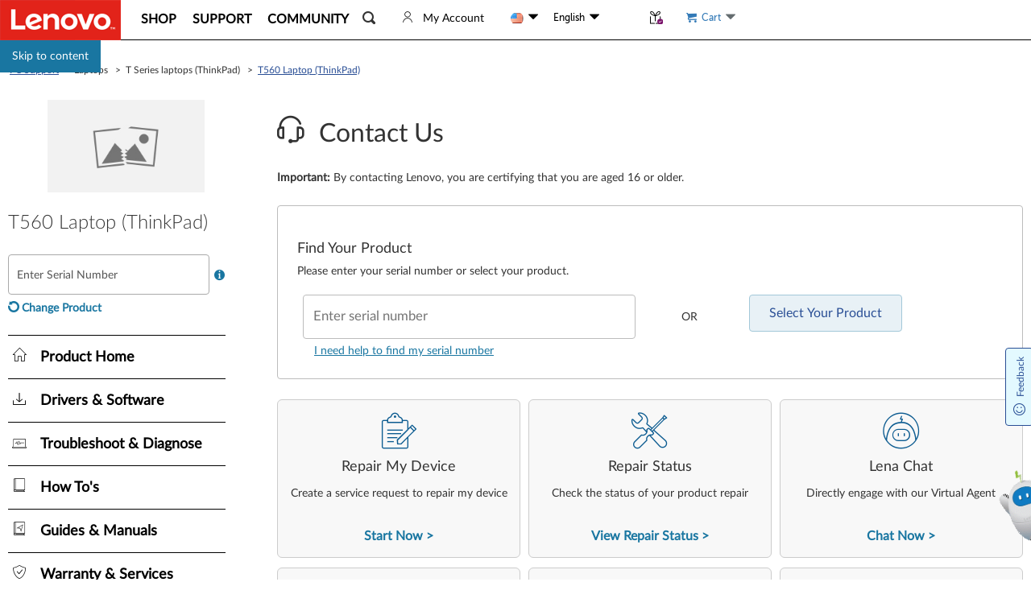

--- FILE ---
content_type: text/css; charset=utf-8
request_url: https://pcsupport.lenovo.com/esv4/psp-contactus/app-a498bcb8ff.min.css
body_size: 7126
content:
.additional-notice[data-v-37b71e33]{color:#aaa;font-size:20px;font-family:LatoLight,Lato,sans-serif}h3[data-v-37b71e33]{font-size:24px;font-style:normal;font-family:LatoLight,Lato,sans-serif}.selection-component[data-v-15751934]{display:inline-block;position:relative;width:265px}.selection-component.collapsed .selection-component-header i[data-v-15751934]{top:-2px;-webkit-transform:rotate(135deg);transform:rotate(135deg)}.selection-component.collapsed .selection-component-body[data-v-15751934]{display:none}.selection-component.expanded .selection-component-header i[data-v-15751934]{top:4px;-webkit-transform:rotate(-45deg);transform:rotate(-45deg)}.selection-component.expanded .selection-component-body[data-v-15751934]{display:block}.selection-component .selection-component-header[data-v-15751934]{border:1px solid #888;border-radius:4px;cursor:pointer;line-height:1;padding:12px 10px}.selection-component .selection-component-header label[data-v-15751934]{cursor:inherit;display:block;margin:0;white-space:nowrap;overflow:hidden;text-overflow:ellipsis;vertical-align:middle;word-break:break-all}.selection-component .selection-component-header i[data-v-15751934]{border-bottom:0;border-left:0;border-right:1px solid;border-top:1px solid;color:#888;display:inline-block;float:right;height:.8em;position:relative;-webkit-transform:rotate(135deg);transform:rotate(135deg);white-space:nowrap;width:.8em}.selection-component .selection-component-body[data-v-15751934]{background-color:#fff;border:1px solid transparent;border-radius:4px;box-shadow:0 2px 4px 1px #ccc;display:none;max-height:350px;overflow:auto;padding:7px 10px;position:absolute;width:100%}.dropdown-component.expanded .dropdown-component-header i[data-v-ab33449c]:before{border-bottom:0;border-top:.5em solid}.dropdown-component.expanded .dropdown-component-body[data-v-ab33449c]{display:block}.dropdown-component.collapsed .dropdown-component-header i[data-v-ab33449c]:before{border-bottom:.5em solid;border-top:0}.dropdown-component.collapsed .dropdown-component-body[data-v-ab33449c]{display:none}.dropdown-component .dropdown-component-header[data-v-ab33449c]{cursor:pointer}.dropdown-component .dropdown-component-header label[data-v-ab33449c]{cursor:inherit;display:block;font-weight:700;overflow:hidden;word-break:break-all}.dropdown-component .dropdown-component-header i[data-v-ab33449c]{display:inline-block;float:right}.dropdown-component .dropdown-component-header i[data-v-ab33449c]:before{border-bottom:0;border-color:#1976a1;border-left:.5em solid transparent;border-right:.5em solid transparent;border-top:.5em solid;color:#1976a1;content:"";display:inline-block;height:0;margin-left:.255em;vertical-align:.155em;width:0}.dropdown-component .dropdown-component-body[data-v-ab33449c]{display:none}.eticket-logfile__wrapper[data-v-2c86b90b] .selection-component-body{z-index:2}.eticket-logfile__wrapper[data-v-2c86b90b] .instruction-help{margin-bottom:15px}.logfile-header[data-v-2c86b90b]{max-width:663px}.boot-os-chooser[data-v-2c86b90b]{margin-bottom:10px}.boot-os-chooser[data-v-2c86b90b] .radio-group-option{display:inline-block;padding:0 10px}.boot-os-chooser[data-v-2c86b90b] .radio-group-option:first-of-type{padding-left:0}.boot-os-chooser[data-v-2c86b90b] .radio-component{font-weight:400}.os-selector[data-v-2c86b90b]{max-width:385px;width:100%;margin-bottom:15px}.os-selector[data-v-2c86b90b] .radio-component,.os-selector[data-v-2c86b90b] .selection-component-header label{font-weight:700}.os-selector[data-v-2c86b90b] .radio-component:hover{background-color:#efefef}.os-selector[data-v-2c86b90b] .radio-component i{float:left}.os-selector[data-v-2c86b90b] .radio-component span{display:block;overflow:hidden}.os-selector .no-os-list__msg[data-v-2c86b90b]{font-size:14px;margin:0;word-break:break-all;color:#aaa}.italic-notice[data-v-2c86b90b]{font-size:14px;font-style:italic}.submit-btn[data-v-2c86b90b]{border-color:transparent;border-radius:5px;color:#fff;font-size:18px;font-weight:700;outline:0;padding:14.5px 20px;text-transform:uppercase}.eticket-logfile[data-v-4d62eed8]{border-bottom:1px solid #bcbcbc;font-size:16px;padding-bottom:138px}@media screen and (max-width:992px){.eticket-logfile[data-v-4d62eed8]{padding:0 15px}}.contact-us-success[data-v-2fa37126]{padding-bottom:60px;border-bottom:1px solid #bcbcbc}.additional-notice[data-v-2fa37126]{color:#aaa;font-size:20px;margin-bottom:16px}.success-content[data-v-2fa37126]{font-size:16px;line-height:1.1875em}.success-content[data-v-2fa37126]>:first-child{margin:0!important;padding:0!important;width:100%!important;text-align:left!important}.success-header h2[data-v-2fa37126]{font-size:24px}.contactus-tile__content,.contactus-tile__description,.contactus-tile__operation{word-break:break-word;word-wrap:break-word}.contactus-tile__content,.contactus-tile__content-container,.contactus-tile__content-wrapper,.contactus-tile__icon{flex:1;-webkit-box-flex:1;-ms-flex:1 1 auto}@-webkit-keyframes tooltips-vert{to{opacity:1;-webkit-transform:translate(-50%);transform:translate(-50%)}}@keyframes tooltips-vert{to{opacity:1;-webkit-transform:translate(-50%);transform:translate(-50%)}}@-webkit-keyframes tooltips-horz{to{opacity:1;-webkit-transform:translateY(-50%);transform:translateY(-50%)}}@keyframes tooltips-horz{to{opacity:1;-webkit-transform:translateY(-50%);transform:translateY(-50%)}}.contactus-tile--qrcode-type .contactus-tile__icon{position:relative}.contactus-tile--qrcode-type .contactus-tile__icon>*{bottom:inherit!important;left:inherit!important;margin:0!important;padding:0!important;position:relative!important;right:inherit!important;top:inherit!important}.contactus-tile--qrcode-type .contactus-tile__icon img{display:block;margin:auto;max-width:22.5rem;width:100%}.sr-only{position:absolute!important;width:1px!important;height:1px!important;padding:0!important;margin:-1px!important;overflow:hidden!important;clip:rect(0,0,0,0)!important;white-space:nowrap!important;border:0!important}.contactus-tile{position:relative;border:1px solid #ccc;border-radius:6px;transition:all .3s;background-color:#f8f8f8}.contactus-tile__badge{position:absolute;font-style:normal;color:#fff;font-size:1.2rem;height:2rem;line-height:2rem;background:#1976a1;padding:0 .5rem;border-radius:6px 6px 0 0;right:0;top:-2rem}.contactus-tile__content-container{display:flex;justify-content:flex-start;align-items:center;width:100%;flex-flow:column;text-align:center;margin-bottom:1.2rem}.contactus-tile__content-wrapper{display:flex;display:block\0;flex-direction:column;width:100%;align-items:center}.contactus-tile__content{align-items:center;display:flex;font-size:1.8rem;justify-content:center;margin-bottom:1.2rem;white-space:normal}.contactus-tile__operation{text-align:center}.contactus-tile__description{display:-webkit-box;flex:0 1 3em;flex:inherit\0;line-height:1.5;line-height:normal\0;-webkit-box-orient:vertical;-webkit-line-clamp:2;overflow:hidden;width:inherit\0}.contactus-tile--unusable{color:#999}.contactus-tile--unusable .contactus-tile__anchor .contactus-tile__operation{cursor:default;text-decoration:none}.contactus-tile--unusable .contactus-tile__anchor .contactus-tile__icon,.contactus-tile--unusable .contactus-tile__anchor .contactus-tile__icon:hover,.contactus-tile--unusable .contactus-tile__anchor .contactus-tile__operation,.contactus-tile--unusable .contactus-tile__anchor .contactus-tile__operation:hover{color:inherit}.contactus-tile--inoperable .contactus-tile__anchor,.contactus-tile--unusable .contactus-tile__anchor{cursor:default}.contactus-tile:not(.contactus-tile--unusable):not(.contactus-tile--inoperable).contactus-tile--active,.contactus-tile:not(.contactus-tile--unusable):not(.contactus-tile--inoperable):hover{box-shadow:4px 4px 10px rgba(0,0,0,.29);border-color:hsla(0,0%,80%,.1)}.contactus-tile__anchor{display:block;width:100%;height:100%;padding:1.6rem .7rem;color:inherit;cursor:pointer}.contactus-tile__anchor:active,.contactus-tile__anchor:focus,.contactus-tile__anchor:hover,.contactus-tile__anchor:link,.contactus-tile__anchor:visited{color:inherit}.contactus-tile__icon{margin-bottom:.8rem;font-size:4.8rem;color:#0d5c91;display:inline-block}.contactus-tile__operation{text-transform:capitalize;font-weight:700;font-size:1.6rem}.contactus-tile__operation:after{content:" >"}.contactus-tile--qrcode-type.contactus-tile--recommended .contactus-tile__anchor{padding-top:2rem}.contactus-tile--qrcode-type .contactus-tile__icon{margin-bottom:1.6rem}.contactus-tile--qrcode-type .contactus-tile__icon img{max-width:8rem}.contactus-tile-list{display:flex;flex-flow:row wrap;justify-content:stretch;align-items:stretch;margin:0 -.5%;padding:0}.contactus-tile-list .contactus-tile{flex:1 1 23%;margin:0 .5% 1.2rem;min-width:22.5rem}.contactus-tile-list .contactus-tile__anchor{display:flex;flex-flow:column wrap;justify-content:space-between;align-items:center;min-height:115px}.contactus-tile-list .contactus-tile--empty{width:0;height:0;border:0;margin-bottom:0;visibility:hidden}@media screen and (min-width:991px){.contactus-tile-list .contactus-tile__badge{top:0;border-radius:0 6px 0 0}}@media screen and (max-width:991px){.contactus-tile-list{flex-direction:column;margin:0}.contactus-tile-list .contactus-tile{flex:inherit;margin-left:0;margin-right:0;max-width:100%}.contactus-tile-list .contactus-tile--empty{display:none}.contactus-tile-list .contactus-tile .contactus-tile__content-container{display:block}}#yes-no-survey-suspended .sc-label-smile[data-v-57f8146b]:before{font-family:LenovoMotoSupport;content:"󡉵";color:#060;font-size:24px;font-style:normal;vertical-align:middle}@media screen and (min-width:767px){#yes-no-survey-suspended[data-v-57f8146b]{position:absolute;top:50%;left:48%;-webkit-transform:translate(-50%,-50%);transform:translate(-50%,-50%)}#yes-no-survey-suspended .suspend-btn-row[data-v-57f8146b]{display:inline-block}}@media screen and (max-width:767px){#yes-no-survey-suspended[data-v-57f8146b]{text-align:center;width:100%;padding:8px 0;background-color:#f8f8f8;z-index:1010}}#yes-no-survey-suspended .sv-complete-tips[data-v-57f8146b]{margin-left:12px;font-size:16px;font-width:bold;vertical-align:middle}#yes-no-survey-suspended .tips-question[data-v-57f8146b]{display:inline-block;vertical-align:middle;text-align:center}#yes-no-survey-suspended .survey-tips[data-v-57f8146b]{font-size:12px;color:#545454;margin-top:4px}#yes-no-survey-suspended .survey-question[data-v-57f8146b]{font-size:14px;font-weight:700}@media screen and (max-width:767px){#yes-no-survey-suspended .survey-no-start[data-v-57f8146b]{display:flex}#yes-no-survey-suspended .survey-no-start .tips-question[data-v-57f8146b]{text-align:left;padding:0 0 0 6%;margin:auto}#yes-no-survey-suspended .survey-no-start .tips-question .survey-tips[data-v-57f8146b]{font-weight:bolder;color:#000;font-size:14px}#yes-no-survey-suspended .survey-no-start .tips-question .survey-question[data-v-57f8146b]{display:none}#yes-no-survey-suspended .suspend-btn-row[data-v-57f8146b]{display:flex;margin-right:12px}}#yes-no-survey-suspended .survey-yes-btn[data-v-57f8146b]{margin-left:12px;background-color:#294e95;border:1px solid #fff;border-radius:4px;color:#fff}@media screen and (min-width:767px){#yes-no-survey-suspended .survey-yes-btn[data-v-57f8146b]{height:43px;padding:12px 24px}}@media screen and (max-width:767px){#yes-no-survey-suspended .survey-yes-btn[data-v-57f8146b]{padding:7px 24px}}#yes-no-survey-suspended .survey-yes-btn[data-v-57f8146b]:hover{background-color:#eaeef5;border:1px solid #294e95;color:#294e95}#yes-no-survey-suspended .survey-no-btn[data-v-57f8146b]{margin-left:12px;background-color:#fff;border:1px solid #294e95;border-radius:4px;color:#294e95}@media screen and (min-width:767px){#yes-no-survey-suspended .survey-no-btn[data-v-57f8146b]{height:43px;padding:12px 24px}}@media screen and (max-width:767px){#yes-no-survey-suspended .survey-no-btn[data-v-57f8146b]{padding:6px 24px}}#yes-no-survey-suspended .survey-no-btn[data-v-57f8146b]:hover{background-color:#eaeef5;border:1px solid #294e95;color:#294e95}.smartAvatar_suspended[data-v-a180046a]{position:fixed;z-index:1030;display:flex;bottom:0;border:1px solid #ccc;justify-content:flex-end;align-items:center;left:0;right:0;height:56px;background:#f8f8f8;border-radius:4px 4px 0 0}@media screen and (min-width:767px){.smartAvatar_suspended.noSurvey[data-v-a180046a]{height:48px;border-radius:4px 4px 0 0;color:#fff;background:#294e95;border-color:#294e95;left:auto;cursor:pointer}.smartAvatar_suspended.noSurvey[data-v-a180046a]:hover{background:#eaeef5;color:#294e95}.smartAvatar_suspended.noSurvey.premier-suspend[data-v-a180046a]{background:#f8f8f8;border-color:#f8f8f8;color:#000;font-weight:700}.smartAvatar_suspended.noSurvey.premier-suspend[data-v-a180046a]:hover{background:#eaeef5}}@media screen and (max-width:767px){.smartAvatar_suspended.noSurvey[data-v-a180046a]{width:100px;height:100px;right:-56px;left:inherit;border:none;background:transparent}.smartAvatar_suspended.noSurvey.premier-suspend[data-v-a180046a]{right:0}}.smartAvatar_suspended .suspended_tips[data-v-a180046a]{position:relative;border-radius:4px;cursor:pointer;margin-left:10px;display:flex;align-items:center}@media screen and (max-width:767px){.smartAvatar_suspended .suspended_tips.mobileSurvey[data-v-a180046a]{margin-left:0}.smartAvatar_suspended .suspended_tips.combineSuspend[data-v-a180046a]{position:absolute;bottom:-20px;right:-56px}}.smartAvatar_suspended .suspended_tips .tips_number[data-v-a180046a]{position:absolute;width:24px;height:20px;color:#fff;background:#b8252e;border-radius:4px;text-align:center;line-height:20px;top:-16px;font-weight:400}.smartAvatar_suspended .suspended_tips .tips_number[data-v-a180046a]:after{position:absolute;content:"";display:inline-block;width:0;height:0;border:6px solid;border-color:#b8252e transparent transparent transparent;bottom:-11px;left:11px}@media screen and (min-width:767px){.smartAvatar_suspended .suspended_tips .tips_number[data-v-a180046a]{left:-31px;top:7px}.smartAvatar_suspended .suspended_tips .tips_number.no-suspend-lena-text[data-v-a180046a]{left:0;top:-1px}}@media screen and (max-width:767px){.smartAvatar_suspended .suspended_tips .tips_number[data-v-a180046a]{left:17px;top:20px}.smartAvatar_suspended .suspended_tips .tips_number.no-suspend-lena-text[data-v-a180046a]{left:0;top:-1px}}.smartAvatar_suspended .suspended_tips img[data-v-a180046a]{max-width:none!important;margin:0 0 19px 0!important}.smartAvatar_suspended .suspended_tips img.premier-icon[data-v-a180046a]{margin:0 20px 0 10px!important}.smartAvatar_suspended .gap-line[data-v-a180046a]{height:42px;border:1.5px solid #e2e2e2}.smartAvatar_suspended .suspend-lena-text[data-v-a180046a]{line-height:66px}footer{padding-bottom:56px!important}.smartAvatar_operation[data-v-7fbdabb6]{position:fixed;width:340px;bottom:0;right:0;z-index:1030;box-shadow:0 3px 6px rgba(0,0,0,.2);border-radius:4px;background:#fff}.smartAvatar_operation.cookieConsentToolimit[data-v-7fbdabb6],.smartAvatar_operation.scenarioLimit[data-v-7fbdabb6]{display:none}.smartAvatar_operation.mobileView[data-v-7fbdabb6]{left:50%;right:50%;margin-left:-170px}.smartAvatar_operation.fixBottom[data-v-7fbdabb6]{bottom:64px}.smartAvatar_operation.premier-lena .operation_close[data-v-7fbdabb6]{background-color:#6d2369}.smartAvatar_operation.premier-lena .operation_other[data-v-7fbdabb6]{background:#f8f8f8;border-color:#f8f8f8;height:48px;display:flex;align-items:center}.smartAvatar_operation.premier-lena .operation_other a[data-v-7fbdabb6]{color:#000;font-weight:700;text-decoration:none}.smartAvatar_operation>div[data-v-7fbdabb6]:last-of-type{border-radius:0 0 4px 4px}.smartAvatar_operation .operation_close[data-v-7fbdabb6]{display:flex;padding:0 12px;justify-content:space-between;align-items:center;height:28px;background:#354f92;color:#fff;border-radius:4px 4px 0 0}.smartAvatar_operation .operation_close .icon-s-close[data-v-7fbdabb6]{cursor:pointer}.smartAvatar_operation .operation_content[data-v-7fbdabb6]{padding:14px}.smartAvatar_operation .operation_content.NeutralUpgradeWarrantybg[data-v-7fbdabb6]{background:url(/esv4/images/smartavatar/neutral-promotion.36eb984abe.png) no-repeat 100% 100%}.smartAvatar_operation .operation_other[data-v-7fbdabb6]{height:56px;display:flex;background:#f8f8f8;border-top:1px solid #bdbdbd;align-items:end}.smartAvatar_operation .operation_other a[data-v-7fbdabb6]{color:#294e95;text-decoration:underline;font-weight:bolder;height:56px;line-height:56px;overflow:hidden;text-align:right;flex:1}.smartAvatar_operation .operation_other img[data-v-7fbdabb6]{margin:0!important}.smartAvatar_operation .operation_other img.premier-icon[data-v-7fbdabb6]{margin:0 20px 0 10px!important}.smartAvatar_operation .good-news-row[data-v-7fbdabb6]{font-size:16px;width:100%;text-align:center;font-weight:700;margin-bottom:20px}.smartAvatar_operation .good-news-row .good-news-icon[data-v-7fbdabb6]{width:24px;height:24px;border-radius:12px;border:2px solid #e5f0ed;background:#e5f0ed;margin-right:5px;color:#285d50;display:inline-block}.smartAvatar_operation .redirect-btn-row[data-v-7fbdabb6]{width:100%;text-align:center;margin:4px 0}.smartAvatar_operation .redirect-btn-row .redirect-btn[data-v-7fbdabb6]{min-width:194px;max-width:90%;white-space:break-spaces;height:35px;background:#294e95;border:1px solid #294e95;border-radius:4px;padding:0 12px;color:#fff}.smartAvatar_operation .redirect-btn-row .redirect-btn[data-v-7fbdabb6]:hover{background:#eaeef5;color:#294e95}.smartAvatar_operation .back-row[data-v-7fbdabb6]{margin-bottom:10px}.smartAvatar_operation .back-row .back-btn[data-v-7fbdabb6]{color:#354f92;text-decoration:none;margin-bottom:10px;font-size:12px}.smartAvatar_operation .back-row .restart-btn[data-v-7fbdabb6]{color:#000;text-decoration:none;margin-bottom:28px;font-size:14px}.smartAvatar_operation .optio-radio[data-v-7fbdabb6]{background-color:#eaeef5;border-radius:4px;width:100%;padding:15px}[data-v-7fbdabb6] .smartAvatar_operation .optio-radio .el-radio{color:#000;display:flex;white-space:break-spaces}[data-v-7fbdabb6] .smartAvatar_operation .optio-radio .el-radio .el-radio__label:hover{color:#294e95}[data-v-7fbdabb6] .smartAvatar_operation .optio-radio .el-radio .el-radio__input{line-height:24px}[data-v-7fbdabb6] .smartAvatar_operation .optio-radio .el-radio .el-radio__label{line-height:20px}[data-v-7fbdabb6] .smartAvatar_operation .optio-radio .el-radio .el-radio__input .el-radio__inner{border-color:#294e95}[data-v-6f374a8c] .el-step__icon-inner{color:#545454}[data-v-6f374a8c] .el-step__line{background-color:#545454}[data-v-6f374a8c] .el-step.is-center .el-step__line{left:67%;right:-33%}[data-v-6f374a8c] .el-step__title{font-size:12px}[data-v-6f374a8c] .el-step__title.is-process,[data-v-6f374a8c] .el-step__title.is-success{font-weight:700;color:#000}[data-v-6f374a8c] .el-step__head.is-process .el-step__icon{border-color:#285d50}[data-v-6f374a8c] .el-step__head.is-wait .el-step__icon{border-color:#545454}[data-v-6f374a8c] .el-step__head.is-success .el-step__line{background-color:#285d50}[data-v-6f374a8c] .el-step__head.is-success .el-step__icon{border-color:#285d50;background-color:#285d50}[data-v-6f374a8c] .el-step__head.is-success .el-step__icon .el-step__icon-inner{color:#fff}.title[data-v-6f374a8c]{font-size:14px;line-height:20px;text-align:center}.RepairPromotion_text[data-v-6f374a8c]{padding:10px 20px;background:#f8f8f8;text-align:center;border-radius:4px}.RepairPromotion_text p[data-v-6f374a8c]{line-height:20px;display:block;text-overflow:-o-ellipsis-lastline;overflow:hidden;text-overflow:ellipsis;display:-webkit-box;-webkit-line-clamp:2;line-clamp:2;-webkit-box-orient:vertical}.RepairPromotion_text a[data-v-6f374a8c]{color:#285d50;font-size:16px}.RepairPromotion_question[data-v-6f374a8c]{margin-top:15px}.feedback_good[data-v-6f374a8c]{text-align:center;margin-top:15px}.ProductPromotion .productPromotion_inner .promotion_text[data-v-5d4362ab]{border-radius:4px;padding:14px;display:flex}.ProductPromotion .productPromotion_inner .promotion_text .smartAvatar-home-promition[data-v-5d4362ab],.ProductPromotion .productPromotion_inner .promotion_text .smartAvatar-notCompatible[data-v-5d4362ab]{font-size:45px;width:55px}.ProductPromotion .productPromotion_inner .promotion_text .promotion_content[data-v-5d4362ab]{flex:1}.ProductPromotion .productPromotion_inner .promotion_text .promotion_content p[data-v-5d4362ab]{margin-bottom:3px;font-size:16px}.ProductPromotion .productPromotion_inner .promotion_text .promotion_content p a[data-v-5d4362ab]{color:#294e95}.ProductPromotion .productPromotion_inner .promotion_text .promotion_content .description[data-v-5d4362ab]{color:#294e95;font-weight:700;text-decoration:underline}.ProductPromotion .productPromotion_inner .promotion_text .promotion_content .text[data-v-5d4362ab]{margin-bottom:8px}.ProductPromotion .productPromotion_inner .longer[data-v-5d4362ab]{min-height:130px}.ProductPromotion .productPromotion_inner .notCompatible i[data-v-5d4362ab]{display:inline-block}.ProductPromotion .productPromotion_inner .ok[data-v-5d4362ab]{display:block;width:90%;text-align:center;color:#fff;background:none;font-size:16px;border-radius:4px;height:0;line-height:48px;margin:0 auto;cursor:pointer;border:1px solid transparent;transition:all .2s ease-in;overflow:hidden}.ProductPromotion .productPromotion_inner .ok.active[data-v-5d4362ab]{height:48px;margin-top:15px;border-color:#294e95;background:#294e95}.ProductPromotion .productPromotion_inner .ok.active[data-v-5d4362ab]:hover{background:#eaeef5;color:#294e95}.ProductPromotion .productPromotion_inner .smartAvatar-notCompatible[data-v-5d4362ab]{line-height:50px}.ProductPromotion .productPromotion_inner .smartAvatar-home-promition[data-v-5d4362ab]{line-height:35px}.GreetingPromotion .inner[data-v-c5c66248]{display:flex;flex-direction:column;align-items:flex-start;padding:8px 15px 0}.GreetingPromotion .inner p[data-v-c5c66248]{font-size:18px}.GreetingPromotion .inner p a[data-v-c5c66248]{color:#294e95;text-decoration:underline;font-weight:bolder}.update-count[data-v-a946c422]{line-height:1.5em;width:1.5em;text-align:center;color:#1976a1;background-color:#fff;display:inline-block;margin-left:10px;border-radius:50%}.sc-label-sad[data-v-72d0d169]:before{font-family:LenovoMotoSupport;content:"󡍙";color:#bf0505;font-size:24px;font-style:normal}.sc-label-normal[data-v-72d0d169]:before{font-family:LenovoMotoSupport;content:"󡐱";color:#c75300;font-size:24px;font-style:normal}.sc-label-smile[data-v-72d0d169]:before{font-family:LenovoMotoSupport;content:"󡉵";color:#060;font-size:24px;font-style:normal}.survey-feedback[data-v-72d0d169]{width:389px;margin:auto}.survey-feedback .sc-area-content[data-v-72d0d169]{position:relative}.survey-feedback .sc-area-content .sc-left-message[data-v-72d0d169]{position:absolute;right:0;font-size:12px;color:#000}.survey-feedback .sc-text[data-v-72d0d169]{font-size:16px;color:#000;line-height:1.4em}.survey-feedback .btn-row[data-v-72d0d169]{width:100%;text-align:left}.survey-feedback .btn-row .sv-submit-btn[data-v-72d0d169]{height:48px;background:#294e95;border:1px solid #fff;border-radius:4px;font-size:16px;padding:14px 24px;color:#fff}#yes-survey-feedback .sc-text[data-v-72d0d169]{margin-top:15px;margin-bottom:3px}#yes-survey-feedback .sc-area-content[data-v-72d0d169]{margin-top:20px;margin-bottom:26px}#yes-survey-feedback .sc-panel-label[data-v-72d0d169]{display:flex;justify-content:space-between}#yes-survey-feedback .sc-panel-label .sc-label-selected[data-v-72d0d169]{font-weight:700}@media screen and (max-width:390px){#yes-survey-feedback .sc-text[data-v-72d0d169]{margin-top:41px}#yes-survey-feedback .sc-item span[data-v-72d0d169]{width:26px}[data-v-72d0d169] .feedback-textarea .el-textarea__inner{height:67px}.survey-feedback[data-v-72d0d169]{width:100%;padding:0 16px}.survey-feedback .btn-row[data-v-72d0d169]{width:100%;text-align:center}.survey-feedback .btn-row .sv-submit-btn[data-v-72d0d169]{height:38px;background:#294e95;border:1px solid #fff;border-radius:4px;font-size:16px;padding:8px 20px;color:#fff}}.sc-item span[data-v-72d0d169]{display:inline-block;width:30px;height:23px;line-height:23px;text-align:center;margin-right:5px;border:1px solid transparent;border-radius:4px;cursor:pointer;background:#eaeef5}.sc-item span:first-of-type.active[data-v-72d0d169],.sc-item span:nth-of-type(2).active[data-v-72d0d169],.sc-item span:nth-of-type(3).active[data-v-72d0d169],.sc-item span:nth-of-type(4).active[data-v-72d0d169],.sc-item span:nth-of-type(5).active[data-v-72d0d169]{color:#871c23;border-color:#871c23;background:#fee8e6!important}.sc-item span:nth-of-type(6).active[data-v-72d0d169],.sc-item span:nth-of-type(7).active[data-v-72d0d169],.sc-item span:nth-of-type(8).active[data-v-72d0d169]{color:#c73d00;border-color:#c73d00;background:#fee7d5!important}.sc-item span:nth-of-type(10).active[data-v-72d0d169],.sc-item span:nth-of-type(11).active[data-v-72d0d169],.sc-item span:nth-of-type(9).active[data-v-72d0d169]{color:#060;border-color:#060;background:#e6f1ee!important}.score_tips[data-v-72d0d169]{color:#bf0505;margin-top:30px;margin:30px 0 0}.survey-feedback[data-v-53ad3b70]{width:389px;margin:auto}.survey-feedback .sc-area-content[data-v-53ad3b70]{position:relative}.survey-feedback .sc-area-content .sc-left-message[data-v-53ad3b70]{position:absolute;right:0;font-size:12px;color:#000}.survey-feedback .sc-text[data-v-53ad3b70]{font-size:16px;color:#000;line-height:1.4em}.survey-feedback .btn-row[data-v-53ad3b70]{width:100%;text-align:left}.survey-feedback .btn-row .sv-submit-btn[data-v-53ad3b70]{height:48px;background:#294e95;border:1px solid #fff;border-radius:4px;font-size:16px;padding:14px 24px;color:#fff}#no-survey-feedback .sc-text[data-v-53ad3b70]{margin-top:33px;margin-bottom:0}#no-survey-feedback .sc-area-content[data-v-53ad3b70]{margin-top:12px;margin-bottom:23px}@media screen and (max-width:390px){#no-survey-feedback .sc-text[data-v-53ad3b70]{margin-top:32px}}[data-v-53ad3b70] .feedback-textarea .el-textarea__inner{height:115px}@media screen and (max-width:390px){.survey-feedback[data-v-53ad3b70]{width:100%;padding:0 16px}.survey-feedback .btn-row[data-v-53ad3b70]{width:100%;text-align:center}.survey-feedback .btn-row .sv-submit-btn[data-v-53ad3b70]{height:38px;background:#294e95;border:1px solid #fff;border-radius:4px;font-size:16px;padding:8px 20px;color:#fff;margin-top:10px}}#yes-no-survey-promotion[data-v-7837f4a8]{position:fixed;z-index:999999;bottom:0;left:0;right:0;border:1px solid #ccc;background-color:#f8f8f8;box-shadow:0 -2px 20px rgba(0,0,0,.122)}@media screen and (min-width:390px){#yes-no-survey-promotion[data-v-7837f4a8]{height:316px}}@media screen and (min-width:390px)and (max-width:768px){#yes-no-survey-promotion[data-v-7837f4a8]{height:auto}}#yes-no-survey-promotion .icon-close[data-v-7837f4a8]{width:16px;height:16px;font-size:16px;margin-top:12px;float:right;margin-right:24px;cursor:pointer}@media screen and (min-width:390px){#yes-no-survey-promotion .more-tools[data-v-7837f4a8]{float:right;margin-right:42px;width:120px;height:250px}}@media screen and (min-width:390px)and (max-width:768px){#yes-no-survey-promotion .more-tools[data-v-7837f4a8]{width:389px;position:absolute;bottom:0;left:calc(50% - 194.5px);margin-right:0;height:auto}}@media screen and (max-width:390px){#yes-no-survey-promotion .more-tools[data-v-7837f4a8]{width:100%;position:absolute;bottom:0;height:auto}}@media screen and (min-width:390px){#yes-no-survey-promotion .more-tools .tools-container[data-v-7837f4a8]{width:100%;position:relative;top:50%;-webkit-transform:translateY(-50%);transform:translateY(-50%)}}@media screen and (min-width:390px)and (max-width:768px){#yes-no-survey-promotion .more-tools .tools-container[data-v-7837f4a8]{margin-bottom:30px;display:flex;justify-content:end;-webkit-transform:translate(0);transform:translate(0)}}@media screen and (max-width:390px){#yes-no-survey-promotion .more-tools .tools-container[data-v-7837f4a8]{margin:0 16px 30px 16px;display:flex;justify-content:space-evenly}}#yes-no-survey-promotion .more-tools li[data-v-7837f4a8]{background-color:#f8f8f8;border:1px solid #bcbcbc;border-radius:4px;text-align:center}@media screen and (min-width:390px){#yes-no-survey-promotion .more-tools li[data-v-7837f4a8]{width:100%;height:70px;margin-bottom:12px}}@media screen and (min-width:390px)and (max-width:768px){#yes-no-survey-promotion .more-tools li[data-v-7837f4a8]{width:100px;margin-bottom:0;margin-left:20px}}@media screen and (max-width:390px){#yes-no-survey-promotion .more-tools li[data-v-7837f4a8]{width:100px;height:62px;margin-bottom:0}}#yes-no-survey-promotion .more-tools li .tool-icon[data-v-7837f4a8]{margin-top:8px;margin-bottom:6px}@media screen and (min-width:390px){#yes-no-survey-promotion .more-tools li .tool-icon[data-v-7837f4a8]{font-size:32px;height:32px;padding-top:8px}}@media screen and (min-width:390px)and (max-width:768px){#yes-no-survey-promotion .more-tools li .tool-icon[data-v-7837f4a8]{padding-top:0}}@media screen and (max-width:390px){#yes-no-survey-promotion .more-tools li .tool-icon[data-v-7837f4a8]{font-size:24px;height:24px;padding-top:2px}}[data-v-7837f4a8] .feedback-textarea .el-textarea__inner{width:100%;background-color:#fff;border:1px solid #ccc;border-radius:4px}[data-v-7837f4a8] .feedback-textarea .el-textarea__inner:focus,[data-v-7837f4a8] .feedback-textarea .el-textarea__inner:hover{border:1px solid #294e95!important}@media screen and (max-width:390px){#yes-no-survey-promotion[data-v-7837f4a8]{width:100%}#yes-no-survey-promotion .icon-close[data-v-7837f4a8]{margin-right:16px}#yes-no-survey-promotion .yes-survey-content[data-v-7837f4a8]{height:300px}#yes-no-survey-promotion .no-survey-content[data-v-7837f4a8]{height:330px}}@media screen and (min-width:390px)and (max-width:768px){.no-survey-content[data-v-7837f4a8]{height:330px}}#smart-avatar.cookieConsentToolimit,#smart-avatar.scenarioLimit{display:none}.proAvatarSuspended{position:fixed;right:-3px;z-index:1029;cursor:pointer;width:36px;height:36px;background:#f1e1ed;box-shadow:0 3px 6px rgba(0,0,0,.161);border:1px solid #7a126b;border-radius:4px 0 0 4px;display:flex;align-items:center;justify-content:center;font-size:20px;color:#7a126b;line-height:20px;bottom:40%;-webkit-transform:translateY(-20px);transform:translateY(-20px)}.proAvatarSuspended i{display:inline-block;width:15px;height:15px;border-radius:15px;position:absolute;top:-7px;left:-7px;background:#b8252e}.service-popover[data-v-b6e6c206]{margin-left:6px;word-break:normal}.service-popover-close[data-v-b6e6c206]{position:absolute;width:1px;height:1px;padding:0;margin:-1px;overflow:hidden;clip:rect(0,0,0,0);white-space:nowrap;border:0}.smart-popover-content[data-v-b6e6c206]{padding:10px;width:900px;max-height:500px;overflow:auto;word-break:normal}[data-v-b6e6c206] .el-popover{word-break:normal}[data-v-b6e6c206] .el-popover__reference{cursor:pointer;-webkit-transform:rotate(180deg);transform:rotate(180deg)}[data-v-b6e6c206] .el-popover__reference.el-icon-warning-outline:focus{outline-width:1px}@media(prefers-color-scheme:dark){.smart-popover-content div{background:#000}}.smart-block[data-v-ef8f10cc]{display:inline-block;flex:1;margin-right:2%;padding:20px 0 20px 0;border-radius:4px;text-align:center;height:276px;margin-top:24px}.smart-block[data-v-ef8f10cc]:last-child{margin-right:0}.smart-block .icon[data-v-ef8f10cc]{font-size:56px;font-weight:400}.smart-block .icon.active[data-v-ef8f10cc]{color:#498631}.smart-block .icon.icon-Performance[data-v-ef8f10cc]:before{font-family:LenovoMotoSupport;content:"󡊄"}.smart-block .icon.icon-Privacy[data-v-ef8f10cc]:before{font-family:LenovoMotoSupport;content:"󡌱"}.smart-block .icon.icon-Lock[data-v-ef8f10cc]:before{font-family:LenovoMotoSupport;content:"󡍁"}.smart-block .icon.icon-Backup[data-v-ef8f10cc]:before{font-family:LenovoMotoSupport;content:"󡍠"}.smart-block .icon-Alert[data-v-ef8f10cc]{color:#ff6a00;margin-left:3px}.smart-block .icon-Alert[data-v-ef8f10cc]:before{font-family:LenovoMotoSupport;content:"󡎂"}.smart-block.active[data-v-ef8f10cc]{border:1px solid #498631}.smart-block.inactive[data-v-ef8f10cc]{border:1px solid #ccc}@media screen and (max-width:991px){.smart-block[data-v-ef8f10cc]{display:inline-block;width:46%;margin-right:8%;margin-bottom:20px;padding:10px 0 10px 0}.smart-block[data-v-ef8f10cc]:nth-child(2n+2){margin-right:0}.smart-block .icon[data-v-ef8f10cc]{font-size:40px}}.smart-little-title-outer .smart-little-title[data-v-ef8f10cc]{font-size:16px;color:#000}.smart-little-title-outer .icon-remind[data-v-ef8f10cc]{font-weight:400;display:inline-block;font-size:14px;margin-left:4px;cursor:pointer;position:relative;-webkit-transform:rotate(180deg);transform:rotate(180deg);vertical-align:top}@media screen and (max-width:1199px){.smart-little-title-outer .smart-little-title[data-v-ef8f10cc]{font-size:12px}}@media screen and (max-width:991px){.smart-little-title-outer .smart-little-title[data-v-ef8f10cc]{font-size:14px}.smart-little-title-outer .icon-remind[data-v-ef8f10cc]{font-size:12px}.icon-remind[data-v-ef8f10cc]{display:none!important}}.pc-smart-link-outer[data-v-ef8f10cc]{font-size:14px;margin:8px 0 12px 0}.pc-smart-link-outer .right-left-line[data-v-ef8f10cc]{margin:0 4px 0 4px;color:#1976a1}.pc-smart-link-outer a[data-v-ef8f10cc]{color:#16688d!important}.mobile-smart-link-outer[data-v-ef8f10cc]{display:none}@media screen and (max-width:991px){.pc-smart-link-outer[data-v-ef8f10cc]{display:none!important}.mobile-smart-link-outer[data-v-ef8f10cc]{display:block;font-size:14px;margin:8px 0 12px 0}.mobile-smart-link-outer .right-left-line[data-v-ef8f10cc]{margin:0 4px 0 4px;color:#1976a1}.mobile-smart-link-outer a[data-v-ef8f10cc]{color:#16688d!important}}.smart-subscription-autorenew[data-v-ef8f10cc]{font-size:14px}.smart-subscription-autorenew .auto-renew[data-v-ef8f10cc]{color:#498631}.smart-subscription-autorenew .end[data-v-ef8f10cc],.smart-time-outer .time-soon[data-v-ef8f10cc]{color:#ce671d}.smart-time-outer .time-active[data-v-ef8f10cc],.smart-time-outer .time-subscribed[data-v-ef8f10cc]{color:#498631}.smart-time-outer .time-expired[data-v-ef8f10cc]{color:#d61d1d}.smart-time-outer .time-inactive[data-v-ef8f10cc]{color:#545454}@media screen and (max-width:991px){.smart-time-outer[data-v-ef8f10cc]{font-size:12px}}.smart-active-button[data-v-ef8f10cc]{font-size:16px;display:inline-block}.smart-active-button .smart-active-button-a[data-v-ef8f10cc]{width:100%;height:100%;font-size:30px;color:#498631;display:inline-block;padding:12px 24px}.smart-block .smart-button[data-v-ef8f10cc]{margin-top:12px;border-radius:4px;font-size:16px;display:inline-block;cursor:pointer}.smart-block .smart-button .smart-button-a[data-v-ef8f10cc]{width:100%;height:100%;display:inline-block;padding:12px 24px}@media screen and (max-width:1199px){.smart-block .smart-button[data-v-ef8f10cc]{font-size:12px}.smart-block .smart-button .smart-button-a[data-v-ef8f10cc]{padding:4px 8px}.smart-block .smart-active-button .smart-active-button-a[data-v-ef8f10cc]{padding:4px 0}}@media screen and (max-width:991px){.smart-block .smart-button[data-v-ef8f10cc]{font-size:14px}.smart-block .smart-button .smart-button-a[data-v-ef8f10cc]{padding:6px 12px}.smart-block .smart-active-button .smart-active-button-a[data-v-ef8f10cc]{padding:4px 0}}.smart-block .smart-button.extend-now[data-v-ef8f10cc]{background:#498631;border:1px solid #498631}.smart-block .smart-button.extend-now .smart-button-a[data-v-ef8f10cc]{color:#fff}.smart-block .smart-button.view-options[data-v-ef8f10cc]{background:#d9eef7;border:2px solid #6ba0bf}.smart-block .smart-button.view-options .smart-button-a[data-v-ef8f10cc]{color:#186496}.smart-block .smart-button.no-button[data-v-ef8f10cc]{background:transparent;border:2px solid transparent}.smart-block .smart-button.no-button .smart-button-a[data-v-ef8f10cc]{color:transparent}.gray-out[data-v-ef8f10cc]{background-color:#e4e4e4}.alert-content[data-v-ef8f10cc]{color:#a04301}.disable-button[data-v-ef8f10cc]{-webkit-user-select:none;-moz-user-select:none;-ms-user-select:none;user-select:none;cursor:default}.smart-digital-performance[data-v-4831207a]{border-top:1px solid #ccc;padding-top:20px;display:flex;flex-wrap:wrap}.performance-title[data-v-4831207a]{font-size:21px}.performance-content-outer[data-v-4831207a]{width:100%;display:flex;flex-wrap:wrap}.configuration[data-v-4831207a]{flex:1;margin-left:1%;padding-left:1%}.configuration-block[data-v-4831207a]{border:1px solid #ccc;background-color:#e4e4e4;height:276px;display:inline-block;width:210px;padding:20px 0 20px 0;border-radius:4px;text-align:center;margin-top:24px}.config-title[data-v-4831207a]{font-size:16px;color:#000}.smart-button[data-v-4831207a]{background:#d9eef7;border:2px solid #6ba0bf;margin-top:65px;border-radius:4px;font-size:16px;display:inline-block;padding:12px 24px;color:#186496;cursor:pointer}.icon[data-v-4831207a]{font-size:56px;font-weight:500}@media screen and (max-width:1199px){.config-title[data-v-4831207a]{font-size:12px}.smart-button[data-v-4831207a]{padding:4px 8px;font-size:12px}}@media screen and (max-width:991px){.smart-digital-performance[data-v-4831207a]{padding:20px;display:block}.performance-title[data-v-4831207a]{text-align:center}.smart-digital[data-v-4831207a]{flex:none;width:100%!important}.configuration[data-v-4831207a]{width:100%;border-left:none!important;padding-left:0;margin-left:0}.configuration .icon[data-v-4831207a]{font-size:40px}.configuration .smart-button[data-v-4831207a]{padding:6px 12px;font-size:14px}.configuration-block[data-v-4831207a]{width:46%}.configuration .config-title[data-v-4831207a]{font-size:14px}}.psp-contactus--specialSupportPremier .contactus-tile__icon,.psp-contactus--specialSupportPremier .contactus-tile__operation{color:#912593}.psp-contactus--specialSupportPremier .contactus-tile__operation:hover{color:#8246af}.psp-contactus--specialSupportPremier .contactus-tile__badge{background-color:#912593}.psp-contactus--specialSupportPremiumcareplus .contactus-tile__icon,.psp-contactus--specialSupportPremiumcareplus .contactus-tile__operation{color:#e2231a}.psp-contactus--specialSupportPremiumcareplus .contactus-tile__operation:hover{color:#af0200}.psp-contactus--specialSupportPremiumcareplus .contactus-tile__badge{background-color:#e2231a}.psp-contactus--specialSupportPremium .contactus-tile__icon,.psp-contactus--specialSupportPremium .contactus-tile__operation,.psp-contactus--specialSupportPremiumcare .contactus-tile__icon,.psp-contactus--specialSupportPremiumcare .contactus-tile__operation{color:#ec6700}.psp-contactus--specialSupportPremium .contactus-tile__operation:hover,.psp-contactus--specialSupportPremiumcare .contactus-tile__operation:hover{color:#c75300}.psp-contactus--specialSupportPremium .contactus-tile__badge,.psp-contactus--specialSupportPremiumcare .contactus-tile__badge{background-color:#ec6700}.psp-contactus--specialSupportPremiersupportplus .contactus-tile__icon,.psp-contactus--specialSupportPremiersupportplus .contactus-tile__operation{color:#11184f}.psp-contactus--specialSupportPremiersupportplus .contactus-tile__operation:hover{color:#00094f}.psp-contactus--specialSupportPremiersupportplus .contactus-tile__badge{background-color:#11184f}.psp-contactus-burst-in__rich-content-enter-active{transition:opacity .8s,background-color .5s .5s;background-color:inherit}.psp-contactus-burst-in__rich-content-enter{background-color:rgba(199,83,0,.06)}.psp-contactus-burst-in__rich-content-leave-active{transition:opacity .3s}.psp-contactus-burst-in__rich-content-enter,.psp-contactus-burst-in__rich-content-leave-to{opacity:0}.psp-contactus-burst-in-enter-active{transition:opacity .8s}.psp-contactus-burst-in-leave-active{transition:opacity .3s}.psp-contactus-burst-in-enter,.psp-contactus-burst-in-leave-to{opacity:0}.psp-contactus__header{display:flex;align-items:center;font-size:3.2rem;margin-bottom:2.5rem}@media only screen and (max-width:991px){.psp-contactus__header{justify-content:center;display:none}}.psp-contactus__header-icon{margin-right:1.8rem;font-size:3.6rem}.psp-contactus__external-rich-content,.psp-contactus__notes{margin-bottom:2.5rem}.psp-contactus__body{max-width:122rem}.psp-contactus__body .psp-contactus__router-wrapper{transition:height .5s;margin-bottom:2.5rem}.psp-contactus__body .psp-contactus__router-wrapper:empty{margin-bottom:0}.psp-contactus__body .psp-contactus__external-app{margin-bottom:2.5rem}.psp-contactus__body .psp-contactus__external-app .include-content{min-height:10rem}.psp-contactus__body .psp-contactus__external-app .contactus-pdtree-landing,.psp-contactus__body .psp-contactus__external-app .phone-list{padding:0}.psp-contactus__body .psp-contactus__external-app .phone-list__notice [data-for=lenovoContactus]{display:none;pointer-events:none}.psp-contactus__body .psp-contactus__external-app .contactus-pdtree-landing .header-operations{display:none}.psp-contactus__body .psp-contactus__external-app .divider-line{margin:2rem 0;height:1px;background-color:#545454}.psp-contactus__body .psp-contactus__no-sn{margin-bottom:2.5rem}.psp-contactus__footnote{margin-top:1.3rem}.psp-contactus--productBrandFccl .psp-contactus__external-app .phone-list__notice,.psp-contactus__footnote:empty{display:none}@media only screen and (max-width:991px){.psp-contactus{margin:0 1.5rem}.psp-contactus .contactus-tile__content{white-space:normal}.psp-contactus .contactus-tile__content,.psp-contactus .contactus-tile__content-wrapper,.psp-contactus .contactus-tile__description{display:block}.psp-contactus .contactus-tile__content-container .contactus-tile__icon{font-size:3.6rem}.psp-contactus__no-sn .noSn .sn-input-area{margin-top:0}}div.tile .Others[data-v-7304d4bf]{color:#000}div.tile .Premier[data-v-7304d4bf]{color:#912593}div.tile[data-v-7304d4bf]{display:flex;min-height:100px;position:relative;margin:0 0 30px 0;flex:1 0 297px;max-width:320px;min-width:297px;height:auto;padding:17px 12px 17px 0;width:auto;align-items:center}div.tile>a[data-v-7304d4bf]{color:#000;display:flex;align-items:center}div.tile>a .icon[data-v-7304d4bf]{width:26px;margin:0 13px 0 7px;font-size:26px}div.tile>a .text[data-v-7304d4bf]{width:calc(100% - 46px);flex:1 0 auto;margin:0;display:flex;flex-flow:column wrap}div.tile>a .text p[data-v-7304d4bf]{color:#000;font-size:16px;line-height:22px;word-break:break-word;word-wrap:break-word;margin-bottom:4px}div.tile>a .text p.qRcodeTitle[data-v-7304d4bf]{padding-right:68px}div.tile>a .text span[data-v-7304d4bf]{font-size:13px;color:#545454;font-style:italic;margin-top:auto;padding-right:12px}div.tile>a .text span.qRcodeDescription[data-v-7304d4bf]{padding-right:68px}div.tile.active[data-v-7304d4bf],div.tile[data-v-7304d4bf]:hover{box-shadow:0 0 5px #ccc}div.tile.active .icon[data-v-7304d4bf],div.tile.active p[data-v-7304d4bf],div.tile:hover .icon[data-v-7304d4bf],div.tile:hover p[data-v-7304d4bf]{color:#1976a1!important}div.tile.disabled[data-v-7304d4bf]{cursor:default}div.tile.disabled .icon[data-v-7304d4bf],div.tile.disabled p[data-v-7304d4bf],div.tile.disabled span[data-v-7304d4bf]{color:#999!important}div.tile.disabled .mask[data-v-7304d4bf]{content:"";position:absolute;top:0;left:0;right:0;bottom:0;background:transparent;z-index:9}div.tile.disabled .mask[data-v-7304d4bf]:hover{box-shadow:0 0 5px #ccc}div.tile.disabled.active[data-v-7304d4bf],div.tile.disabled[data-v-7304d4bf]:hover{box-shadow:none}div.tile.disabled.active .icon[data-v-7304d4bf],div.tile.disabled.active p[data-v-7304d4bf],div.tile.disabled:hover .icon[data-v-7304d4bf],div.tile.disabled:hover p[data-v-7304d4bf]{color:#999!important}.submitValidationTips[data-v-58e34cdc]{width:600px;position:absolute;margin-left:10px;color:#e1140b}.eticket-h[data-v-58e34cdc]{margin:0 0 16px 0;font-size:24px}.eticket-p[data-v-58e34cdc]{margin:0 0 16px 0;font-size:16px}@media only screen and (max-width:991px){.tileList[data-v-58e34cdc]{justify-content:center}}.tileList[data-v-58e34cdc]{padding-top:33px;display:flex;flex-wrap:wrap}.noSn .sn-input-area{border:1px solid #aaa;padding:3px;height:50px;width:250px;border-radius:4px;position:relative}.noSn .sn-input-area .twitter-typeahead{height:42px;width:100%;margin-top:14px}.noSn .sn-input-area .twitter-typeahead .tt-menu{margin-top:-11px;padding:5px;border:1px solid #ccc;width:100%;background:#fff;text-align:left;max-height:200px;overflow-y:auto}.noSn .sn-input-area .twitter-typeahead .tt-menu .tt-dataset-Products .group-name{color:#aaa;margin:5px;font-size:16px}.noSn .sn-input-area .twitter-typeahead .tt-menu .tt-dataset-Products .tt-suggestion{padding:3px}.noSn .sn-input-area .twitter-typeahead .tt-menu .tt-dataset-Products .tt-suggestion .tt-highlight{color:#ff6a00}.noSn .sn-input-area .twitter-typeahead .tt-menu .tt-dataset-Products .tt-suggestion.tt-cursor{background:#eee}.noSn .sn-input-area .twitter-typeahead .tt-menu .tt-dataset-Products .tt-suggestion .tt-image{display:none}.noSn .sn-input-area input{border:0;font-size:22px;position:absolute!important;width:210px;padding-left:3px;left:0;outline:none;height:26px}.noSn .sn-input-area .help-find-myproduct{position:absolute;right:-20px;top:18px}.noSn .sn-input-area .help-find-myproduct .sninput-tip-popover{display:none}.noSn .sn-input-area .help-find-myproduct:focus-visible .sninput-tip-popover,.noSn .sn-input-area .help-find-myproduct:hover .sninput-tip-popover{display:block}.noSn .sn-input-area .help-find-myproduct:focus-visible .sninput-tip-popover .popover-content,.noSn .sn-input-area .help-find-myproduct:hover .sninput-tip-popover .popover-content{position:absolute;left:-25px;bottom:28px;width:250px;background:#fff;color:#333;border-radius:6px;padding:15px;border:1px solid #ccc;box-shadow:0 1px 3px rgba(0,0,0,.2);z-index:10}.noSn .sn-input-area .help-find-myproduct:focus-visible .sninput-tip-popover .popover-content:before,.noSn .sn-input-area .help-find-myproduct:hover .sninput-tip-popover .popover-content:before{content:"";position:absolute;bottom:-21px;left:20px;width:0;height:0;border:10px solid transparent;border-top-color:#ccc}.noSn .sn-input-area .help-find-myproduct:focus-visible .sninput-tip-popover .popover-content:after,.noSn .sn-input-area .help-find-myproduct:hover .sninput-tip-popover .popover-content:after{content:"";position:absolute;bottom:-20px;left:20px;width:0;height:0;border:10px solid transparent;border-top-color:#fff}.noSn .sn-input-area .sn-title{font-size:14px;position:absolute;top:17px;left:10px;pointer-events:none;color:#777;transition:all .2s;outline:none}.noSn .sn-input-area .sn-title.inputmode{left:5px;top:5px;font-size:12px;color:#777}.noSn .sn-input-area .sn-title-icon{position:absolute;right:10px;font-size:20px;color:#1976a1;top:14px;cursor:pointer;display:none}.noSn .sn-input-area .sn-title-icon.inputmode{display:block}.noSn .getSn{display:flex;justify-content:space-between;align-items:center}.noSn .getSn .sn-detect-area{position:relative;width:200px;border:1px solid #1976a1;border-radius:4px;color:#1976a1;font-size:16px;height:50px;line-height:50px;cursor:pointer}.noSn .getSn .sn-detect-area:before{content:"";width:1px;height:50px;position:absolute;left:-20px;background:#979797}.noSn .getSn .sn-detect-area .icon{display:inline-block;margin:0 5px 0 20px}@media screen and (max-width:991px){.noSn .sn-input-area{margin:0;margin-top:20px;width:95%}.noSn .sn-detect-area{display:none}}.submitValidationTips{width:600px;position:absolute;margin-left:10px;color:#e1140b}.eticket-h{margin:0 0 16px 0;font-size:24px}.eticket-p{margin:0 0 16px 0;font-size:16px}div#app-psp-contactus .header{height:87px;font-family:Lato;font-size:32px}@media only screen and (max-width:991px){div#app-psp-contactus .header{display:flex;justify-content:center}}div#app-psp-contactus .header span{padding-right:16px}div#app-psp-contactus .notes{margin-bottom:20px}div#app-psp-contactus .body{max-width:1220px}@media only screen and (max-width:991px){div#app-psp-contactus .body{margin:0 15px}}div#app-psp-contactus .body .routerWrapper{transition:height .5s;margin-bottom:20px}div#app-psp-contactus .body .supportphonelist-div .include-content{min-height:100px}div#app-psp-contactus .body .supportphonelist-div .phone-list{padding:0}div#app-psp-contactus .body .supportphonelist-div .diliver-line{margin-top:20px;height:1px;background-color:#545454}

--- FILE ---
content_type: application/javascript; charset=utf-8
request_url: https://pcsupport.lenovo.com/esv4/psp-layout-light/app-a4b0782376.min.js
body_size: 10944
content:
!function(){var t,e,n,r,a,o,i,s,d,c={71668:function(t,e,n){"use strict";var r=n(33839);n(66992),n(88674),n(19601),n(17727),n(26699),n(32023),n(74916),n(64765),n(69826),n(41539),n(15306),n(27852),n(69600),n(47042),n(92222),n(78783),n(33948),n(60285),n(41637),n(54747),n(47941),n(57327),n(57658),n(38862),n(73210),n(77601),n(9653),n(24603),n(28450),n(88386),n(39714),n(21703),n(23123);var a=n(23336),o=n.n(a),i=n(7020),s=n(36381),d=n(12611),c=n(67278),u=n(53472),p=n(84627),f=n(89122),m=n(47467),h=n.n(m),g=n(10311),v=n.n(g),w=n(95757),y=n(79810);if((0,w.Z)(v()),window.phpOsSelectedChangeEvent=c.Wv,(0,s.Z)({visible:!1,customClass:["loadingBox","psp-layout-light__loading-box"],fullscreen:!0,text:"Loading..."}),(0,c.NT)(h()),(0,c.LK)(h()),(0,u.y)(),!function(){var t=i.MobileDetectControl.mobileResource.mobile(),e=i.MobileDetectControl.mobileResource.mobile()||i.MobileDetectControl.mobileResource.tablet(),n=o()(".psp-layout-light__loading-box"),a=o()("body");function s(){o()(".navtiles.active").each(function(t,e){var n=o()("a",e);if(n.attr("data-defaultRoute"))n.removeAttr("data-defaultRoute");else{var r=location.pathname;r.includes("/products/"+i.Common.getProductId()+"/accessory")||(location.search&&(r+=location.search),location.hash&&(r+=location.hash),n.attr("data-route",r))}})}"none"!==o()(".main-frame .left-area").css("display")&&o()(".container.product-home").addClass("mobile-psp-container"),s(),o()(".navtiles.active a").attr("data-load","true"),o()(".container .main-frame .right-area > div[id='app-psp-home']").length&&o()(".navtiles.mse-task-for-psp-section-producttroubleshooting a").attr("data-load","true");var u=document.querySelector("meta[itemprop='version']");u&&u.getAttribute("content");var m=!0;function g(t){try{return new URL((0,c.Op)(t))}catch(t){var e=new URL(location.href);return Object.keys(e).forEach(function(t){e[t]=""}),e}}2===o()("li.mse-task-for-psp-section-producttroubleshooting.active").length&&(m=!1),o()("body").on("click",".navtiles .vue-nav-menu",function(t){if(!(0,c.Yy)())return!0;var e,r,a,u=d.get(window.config,["product","ID"],"").toUpperCase(),h=d.get(window.config,["user","Country"],"").toUpperCase(),g=d.get(window.config,["user","Language"],"").toUpperCase(),v=o()(this).attr("data-tab");if((0,c.ld)()&&"psp-home"===v?(o()(".main-frame .left-area").hide(),o()(".new-product-info-warpper").show(),o()(".navbar-mobile").hide(),o()(".container.product-home").removeClass("mobile-psp-container")):(0,c.ld)()&&"psp-troubleshooting"===v?(o()(".main-frame .left-area").show(),document.documentElement.clientWidth<=991&&(o()(".navbar-mobile").show(),o()(".container.product-home").addClass("mobile-psp-container")),o()(".new-product-info-warpper").show()):(o()(".main-frame .left-area").show(),document.documentElement.clientWidth<=991&&(o()(".navbar-mobile").show(),o()(".container.product-home").addClass("mobile-psp-container")),o()(".new-product-info-warpper").hide()),"psp-contactus"==o()(this).attr("data-tab")&&u.includes("/LENOVO-TAB-P11-PLUS")&&"BR"==h)return window.location.href="https://motorola-global-portal-pt.custhelp.com/app/mcp/service/",!1;if("psp-contactus"==o()(this).attr("data-tab")&&u.includes("/LENOVO-TAB-M11-K11")&&"BR"==h)return window.location.href="https://pt-br.support.motorola.com/app/mcp/appointment_home",!1;if("psp-contactus"==o()(this).attr("data-tab")&&u.includes("/LENOVO-TAB-PLUS-TB351FU")&&"BR"==h||"psp-contactus"==o()(this).attr("data-tab")&&u.includes("/LENOVO-TAB-WITH-CLEAR-CASE-LENOVO-TAB-WITH-FOLIO-CASE-TB311FU-TB311XU")&&"BR"==h&&"PT"==g)return window.location.href="https://pt-br.support.motorola.com/app/mcp/contactus",!1;if("psp-repair"==o()(this).attr("data-tab")&&u.includes("/LENOVO-TAB-P11-PLUS")&&"BR"==h)return window.location.href="https://motorola-global-portal-pt.custhelp.com/app/mcp/appointment_home",!1;if("psp-contactus"==o()(this).attr("data-tab")&&u.includes("/LENOVO-IDEA-TAB-LENOVO-TAB-K11-GEN-2-TB336FU-TB336ZU")&&"BR"==h||"psp-contactus"==o()(this).attr("data-tab")&&u.includes("/LENOVO-TAB-WITH-CLEAR-CASE-LENOVO-TAB-WITH-FOLIO-CASE-TB311FU-TB311XU")&&"BR"==h||"psp-contactus"==o()(this).attr("data-tab")&&u.includes("/LENOVO-IDEA-TAB-PLUS-LENOVO-TAB-K12-TB361FU-TB361Z")&&"BR"==h)return window.location.href="https://pt-br.support.motorola.com/app/mcp/contactus",!1;window.recodeClick=o()(this).attr("data-tab");var w=o()(".main-navigation li.active").children("a").attr("data-tab");if(("psp-diagnostics"==w||"psp-downloads"==w||"psp-diagnostics-troubleshooting"==w||window.location.href.includes("/threesteps"))&&!window.leaveDownloadsOrDiagnostics){var y=LSBV5.Core.getCurrentRunState();if(!o().isEmptyObject(y)&&y.RunState!=LSBV5.LsbRunState.None)return y.RunState==LSBV5.LsbRunState.SysDiagInProcess?window.showWarnNotLeaveDiagnostics&&window.showWarnNotLeaveDiagnostics():window.showWarnNotLeaveDownloads&&window.showWarnNotLeaveDownloads(),!1}window.leaveDownloadsOrDiagnostics=void 0,s();var b=o()(".el-popover.el-popper");b&&d.forEach(b,function(t){return t.style.display="none"});var P=o()(this),T=P.attr("data-tab")||"";T.includes("home")?(o()(".mobile-tab-title-psptitle .mobile-psp-tile").removeAttr("id"),o()(".mobile-tab-title-psptitle").hide(),o()(".mobile-tab-title-hometile").attr("id","mobile-tab-title"),o()(".mobile-tab-title-hometile").show()):(o()(".mobile-tab-title-hometile").removeAttr("id"),o()(".mobile-tab-title-hometile").hide(),o()(".mobile-tab-title-psptitle .mobile-psp-tile").attr("id","mobile-tab-title"),o()(".mobile-tab-title-psptitle .mobile-tab-title-currenttile").attr("id","mobile-tab-icon-"+T),o()(".mobile-tab-title-psptitle").show()),o()(".mobile-tab-title-area #mobile-tab-title")[0].innerHTML=o()(this).find(".tab-display-name").html(),o()(".navbar-mobile").removeClass("open");var O=i.UrlUtility.getPSPTabs((T||"").replace(/psp-/i,"").toLowerCase()),C=P.attr("href")||"";C&&(C=window.saSource?(0,c.rd)(P.attr("href")||"",window.saSource):(0,c.sf)(C,["source","subsource"])),o()(".navtiles").removeClass("active"),o()(window).trigger("pspSectionChanged",C);var S=(null===(a=P.parent().attr("class"))||void 0===a?void 0:a.split(" ").find(function(t){return t.includes("mse-task-for-psp-section")}))||"";S&&o()(".".concat(S)).addClass("active"),P.parent().addClass("active").hide().show();var R=P.parent().hasClass("no-loadjs"),I=function(t,e){o()(".container .main-frame .right-area > div:visible").hide();var n=o()(".container .main-frame .right-area > div[id='app-"+t+"']"),r=n.attr("tabindex");n.show().attr("tabindex","-1").off(".a11yFocusOnTabChange").on("blur.a11yFocusOnTabChange focusout.a11yFocusOnTabChange",function(){if(null==r){n.removeAttr("tabindex");return}n.attr("tabindex",r)}).trigger("focus"),"psp-home"==t&&(e?window.showTroubleshooting&&window.showTroubleshooting():window.hideTroubleshooting&&window.hideTroubleshooting())};if(P.attr("data-load"))(!O||R)&&"psp-diagnostics-troubleshooting"!==T&&(T="psp-home"),I(T,R);else{var A=!0;if(R){var N=0==o()("#app-psp-home").length;O||N?T="psp-home":(A=!1,P.attr("data-load","true"),o()(".navtiles.mse-task-for-psp-section-producthome .vue-nav-menu").attr("data-load","true"),window.showTroubleshooting&&window.showTroubleshooting())}if(A){var L=(0,f.oh)(T,{useJqueryDeferred:!0});L.then(function(){P.attr("data-load","true"),R&&o()(".navtiles.mse-task-for-psp-section-producthome .vue-nav-menu").attr("data-load","true"),I(T,R)}).always(function(){n.hide()}),setTimeout(function(){"pending"===L.promise().state()&&n.show()},520)}}var E=P.attr("data-route")||"";if(window.saSource&&E&&(E=(0,c.rd)(P.attr("data-route")||"",window.saSource)),window.saSource=null,!P.data("clickByPopState")&&("psp-troubleshooting"!==P.attr("data-tab")||0===o()(".right-area > #app-psp-home").length)){if((0,c.xJ)()&&T.includes("diagnostics-troubleshooting")&&window.location.replace(i.UrlUtility.getFullPath("products/".concat(config.product.ID,"/troubleshoot"),!0).toLowerCase()),P.attr("data-route")){if(T.includes("diagnostics-troubleshooting")&&(P.attr("data-route",C),E=C,o()("#app-psp-diagnostics-troubleshooting").length<1)){window.location.href=C;return}history.pushState({tabName:T},T,E||"")}else history.pushState({tabName:T},T,C),P.attr("data-route",C)}P.removeData("clickByPopState");var M=o()(".main-navbar.moblieview");return M.find(".dropdown").removeClass("open"),M.find(".dropdown button.dropdown-toggle >span:first").text(P.text()),window.scrollTo(0,0),O=i.UrlUtility.getPSPTabs((T||"").replace(/psp-/i,"").toLowerCase()),(P.attr("data-tab")||"").endsWith("arsconsumer/index")&&(O="trade-in"),window.mse_tabs=O,window.mse_tabs&&window.mse_tabs,m&&"psp-troubleshooting"===v||(0,p.bAU)(O||"home"),"psp-troubleshooting"===v&&(m=!1),(e=window.location.pathname.split("/").slice(3).join("/"))&&(e="/".concat(e)),location.hash&&(e+=location.hash),r=window.location.search,o()(".country-language .country-list a[data-code]").each(function(t,n){var a=o()(n),s=a.attr("data-code")||"";a.attr("href","/".concat(s,"/").concat(i.CultureUtility.getCurrentLanguage()).concat(e));var d=(a.attr("data-code")||"us").toLowerCase(),c=(i.CultureUtility.getCurrentLanguage()||"en").toLowerCase();if("CN"===(d||"").toUpperCase()&&i.Common.getCurrentRealm()!==i.RealmType.Dcg)a.attr("href","//support.lenovo.com.cn");else if(window.specialCountryMainLangMapping&&window.specialCountryMainLangMapping[d]){var u=window.specialCountryMainLangMapping[d],p=u.length>1&&u.includes(c)?c:u[0];a.attr("href","/".concat(d,"/").concat(p).concat(e).concat(r))}else a.attr("href","/".concat(d,"/").concat(c).concat(e).concat(r))}),o()(".country-language .language-list a[data-code]").each(function(t,n){var r=o()(n);r.attr("href","/".concat(i.CultureUtility.getCurrentCountry(),"/").concat(r.attr("data-code")).concat(e))}),!1}),window.addEventListener("popstate",function(t){var e=o()("div.deskview").is(":visible"),n=d.trimEnd(g(i.UrlUtility.getFullPath("/products/"+i.Common.getProductId())).pathname,"/"),r=null,a=e?o()("div.deskview a.vue-nav-menu"):o()("div.moblieview a.vue-nav-menu"),s=d.trimEnd(location.pathname,"/"),c="psp-home";if(!(r=n===s?a.filter('a[data-tab="'.concat(c,'"]')).eq(0):a.filter(function(){var t=o()(this),e=t.attr("data-href"),n=t.attr("data-tab");if("string"==typeof e&&e){var r=d.trimEnd(g(i.UrlUtility.getFullPath(e.replace("{productid}",i.Common.getProductId()))).pathname,"/");if(n===c)return!1;var a=r.split("/"),u=s.split("/");return d.isMatch(a,u)||d.isMatch(u,a)}return!1}).eq(0))||!r.length){var u=d.get(v(),"prototype.appManager");if(u){var p=[];a.each(function(){var t=o()(this);p.push(t.attr("data-tab"))});var f=u.getAppItemByFilter(function(t){if(t&&"app-psp-home"==t.divId)return!1;var e=t.instance.$router;if(!e)return!1;var n=d.get(e,"options");if(!(n&&"string"==typeof n.base))return!1;var r=d.trimEnd(g(n.base).pathname,"/").split("/"),a=s.split("/");return d.isMatch(r,a)||d.isMatch(a,r)});if(f){var m=o()(".container .main-frame .right-area > div[id='"+f.divId+"']");if(m&&m.length&&m.is(":hidden")){o()(".navtiles").removeClass("active"),o()(".container .main-frame .right-area > div:visible").hide(),m.show();return}}}}return function(t){if(t){o()(".navtiles").removeClass("active");var e,n=(null===(e=t.parent().attr("class"))||void 0===e?void 0:e.split(" ").find(function(t){return t.includes("mse-task-for-psp-section")}))||"";n&&o()(".".concat(n)).addClass("active"),t.parent().addClass("active"),t.data("clickByPopState",!0).click()}}(r)});var w=function(t){var e=o()(t.currentTarget);e.prop("disabled",!0);var n=o()(this).attr("tabname")||"",a="contactus"==n.toLowerCase()?"ContactUs":"PHP";(0,p.oUG)(a),LSBV5.Dispatcher.addOnlyEventListener(LSBV5.EventTypeEnum.CloseInstallCallBack,LSBV5.ComponentTypeEnum.Detect,function(t){o()(".home-lsb .home-lsb-detect").prop("disabled",!1);var n="detect serial number|Detect Serial Number";e.find('span:not([class~="icon-lsb"])').html(i.Translator.translate(n)),e.find('span:not([class~="icon-lsb"])').attr("t",n),e.prop("disabled",!1)}),LSBV5.Detect.run(function(t){t.SN&&t.MTM?(0,p.gNP)(a,t.SN,t.MTM):(0,p.HrO)(a),e.find('span:not([class~="icon-lsb"])').html(i.Translator.translate("Redirecting")),e.find('span:not([class~="icon-lsb"])').attr("t","Redirecting"),i.Content.queryByKeywordsAsync(t.SN,function(a){if(a&&a.length&&a.length>0&&!0===a[0].IsSupported&&a[0].Name){i.AccountAuthentication.isLogin()&&Cookies.set("ProductIDByLSB",JSON.stringify({ProductId:a[0].Id,CapsName:"",Source:"Home LSB"}),{path:"/",domain:".lenovo.com"});var o={id:a[0].Id,brand:a[0].Brand,serial:a[0].Serial||"",isChina:void 0===a[0].IsChina?0:a[0].IsChina,isSupported:a[0].IsSupported},s=(0,r.Z)((0,r.Z)({},o),{},{name:a[0].Name||"",image:a[0].Image||""});localStorage.setItem("productInfoStorage",JSON.stringify(s)),i.Redirect.toProductSupportPage(a[0].Id,n,{},a[0].Serial)}else{if("0"===t.IsLenovo)window.alert(i.Translator.translate("Cannot identity the SN|Sorry, we cannot identify your product, please try search or browse"));else{var d=i.UrlUtility.getFullPath("/basicwarrantylookup?sn="+t.SN);window.location.href=d}e.prop("disabled",!1),e.find('span:not([class~="icon-lsb"])').html(i.Translator.translate("Detect my Serial Number")),e.find('span:not([class~="icon-lsb"])').attr("t","Detect my Serial Number")}})},function(){(0,p.HrO)(a)},{onLsbDialogShown:y.Pe})};a.on("click.psp.product.detect",".prod-detect",w).on("keyup.psp.product.detect",".prod-detect",function(t){if("Enter"===t.key||" "===t.key)return w.call(this,t)});var b=function(t){var e=o()(t.currentTarget);return n.show(),e.addClass("caps-loading"),i.LitePageLoader.loadCaps("PSPCaps",function(){e.removeClass("caps-loading"),n.hide()}),!1};a.on("click.psp.product.change",".prod-change",b).on("keyup.psp.product.change",".prod-change",function(t){if("Enter"===t.key||" "===t.key)return b(t)});var P=function(e,n){e.jquery||(e=o()(e)),e.find("div.sn-input-area").each(function(e,r){var a,s,u,p,f,m,h=o()(r),g=o()(".search-status.icon-warning"),v=d.get(n,"asyncSearchCb"),w=function(t,e){var n=a,r=i.RealmType,s=n.find(".typeahead.tt-input").val().trim();if(""!==s&&s.length>1){var d=n.find(".tt-menu").find(".tt-selectable");if(d&&d.length){if(1===d.length)o()(d[0]).trigger("click");else{var c=n.find(".tt-menu").find(".tt-dataset.tt-dataset-Products .tt-cursor"),p=d.index(c);p>=0?o()(d[p]).trigger("click"):u===r.Moto?n.find(".typeahead.tt-input").focus().typeahead("val",n.find(".typeahead.tt-input").val()).focus():o()(d[0]).trigger("click")}}else y(s,t,e)}},y=function(t,e,r){m=o().Deferred();var c=i.SearchComponentType,f=i.RealmType,h=a,g=p;r||(r=c.Home),"function"==typeof v&&v(m,t),i.Content.queryByKeywordsAsync(t,function(a){var o=h.find("input.typeahead.tt-input");if(i.DebugInfo.log("keywords search, get result : "+a),Array.isArray(a)&&a.length>0&&(a=a.filter(function(t){if(/unknown/i.test(t.Brand)||t.Id&&!/\//i.test(t.Id)||!t.Name&&(void 0===t.IsSupported||t.IsSupported)||(!t.Serial||!t.Serial.replace(/\./g,""))&&!1===t.IsSupported)return!1;if(u===i.RealmType.All&&r===c.Home&&h.find(".dropdown-menu.home-search-option").length){var e=h.find(".dropdown-menu.home-search-option").attr("data-filter-realm"),n=g[e].brands;return(Number(e)===f.Dcg||Number(e)===f.All)&&!t.Id&&!t.Brand&&!t.Serial&&!t.ParentID&&t.Type===i.ProductType.Serial||void 0!==t.IsSupported&&!t.IsSupported&&!t.Brand||n.indexOf(t.Brand)>-1}return!!t.Type&&t.Type===i.ProductType.Serial})),Array.isArray(a)&&a.length>0){if(1===a.length){if(!a[0].Brand&&(void 0===a[0].IsSupported||a[0].IsSupported)){S(r,t),i.DebugInfo.log("Product Brand is Null");return}P(a,t,e),d.get(n,"enableCorrectInputValueAfterSelect")&&setTimeout(function(){o.val(t).typeahead("val",t)})}else s.add(a),o.typeahead("val","").typeahead("val",t),setTimeout(function(){o.trigger("focus")}),m.resolve(a)}else S(r,t)},"",!0)},b=function(t,e){var n=window.BrowsePensSuppliesProductConfig,r=n&&n.regex&&n.regex instanceof RegExp&&n.regex.test(t),a=n&&n.redirect&&"function"==typeof n.redirect;n&&r&&a?window.location.href=n.redirect(t):e()},P=function(t,e,n){m.resolve(t);var r=i.RealmType,s=i.DTM.Lmd,d=a,c=u;!function(){if(window.LSB_Flag?window.LSB_Flag=!1:s.setSearchEventRecord({searchType:t[0].Type,keyWordSearch:e}),"function"!=typeof v){var a=d.parents("#capsModal")&&d.parents("#capsModal").length?i.UrlUtility.getPSPTabs(d.parents("#capsModal").attr("tabname")):"";if(c===r.Moto||t[0].Brand&&"MOTO"===t[0].Brand.toUpperCase()){var u=t[0].Id,p=u.split("/");p.length>=4&&(u=p[0]+"/"+p[1]+"/"+p[2]),void 0===t[0].IsSupported||t[0].IsSupported?window.location.href=i.UrlUtility.getFullPath("/products/"+u)+"?Serial="+t[0].Serial+"&linkTrack="+n:window.location.href=i.UrlUtility.getFullPath("/basicwarrantylookup",!0)+"?sn="+t[0].Serial}else{var f={id:t[0].Id,brand:t[0].Brand,serial:t[0].Serial,isSupported:t[0].IsSupported},m={linkTrack:n};a&&(m.tabName=a),b(f.id,function(){return i.LitePageLoader.capsRun(d,f,o().extend({},m))})}}}()},T=function(t,e){if(t=t.filter(function(t){return t.Type===i.ProductType.Serial}),u===i.RealmType.Moto)return t;if(u===i.RealmType.All&&o()(e).find(".dropdown-menu.home-search-option").length){var n=p[o()(e).find(".dropdown-menu.home-search-option").attr("data-filter-realm")||i.RealmType.All].brands;t=t.filter(function(t){return!t.Brand||n.indexOf(t.Brand)>-1})}var r=["servers/bladecenter","solutions-and-software/intelligent-cluster","servers/flex","servers/nextscale","networking/rackswitch","servers/system-x","servers/thinksystem","solutions-and-software/software","servers/thinkserver-hyperscale","servers/thinkserver"],a=[],s={},d={};t.forEach(function(t,e){var n=t.Brand?t.Brand:"unknown";d.hasOwnProperty(n)||(d[n]=[]),d[n].push(t),s.hasOwnProperty(n)||(s[n]=[0,0]),t.Type===i.ProductType.SubSeries?s[n][0]=1:t.Type===i.ProductType.MachineType&&(s[n][1]=1)});var c=[],f=function(t){"EBG"===t&&(c=o().grep(d[t],function(e){return!(1===s[t][0]&&1===s[t][1]&&r.indexOf(e.ParentID)>=0)}),d[t]=c)};for(var m in d)f(m);for(var m in d)m&&"unknown"!==m&&a.push({Name:m,Type:i.ProductType.BrandGroup}),o().merge(a,d[m]);return a},O=function(t,e){var n=i.ProductType;if(t.Type===n.BrandGroup)return'<h4 role="presentation" class="group-name">'+t.Name+"</h4>";var r=t.Image?t.Image:"https://download.lenovo.com/images/System/prodimage_default.jpg";return['<div role="listitem">','<div class="tt-image" role="presentation">','<img src="'.concat(r,'" alt="').concat(t.Name,'" width="25" height="25" />'),"</div>",'<span role="text">'.concat(t.Name,"</span>"),"</div>"].join("")},C=function(){var t=a.find(".tt-menu"),e=t.find(".tt-dataset").first(),n=function(t){t.append('<div class="empty message" role="presentation" aria-live="polite" aria-atomic="true">'+i.Translator.translate("same with current sn|Same With Current SN")+"</div>")};e.length?(e.empty(),n(e)):0===t.children("div.empty").length&&n(t),t.show()},S=function(t,e){m.reject(Error("NoResultFound"));var n=i.SearchComponentType,r=a.find(".tt-menu"),o=r.find(".tt-dataset").first(),s=function(t){t.append('<div class="empty message">'+i.Translator.translate("no product found|No Product Found")+"</div>")};switch(o.length?(o.empty(),s(o)):0===r.children("div.empty").length&&s(r),r.show(),t){case n.Home:i.DTM.Lmd.pusherrorinfTrack("Product Search","Product not found");break;case n.LeftNavSn:i.DTM.Lmd.pusherrorinfTrack("Serial Number Lookup in PSP Page","No Product Found",!0,{serialnumber:e||""});break;case n.CapsSn:case n.CapsFull:i.DTM.Lmd.pusherrorinfTrack("CAPs","Product not found")}},R=function(t){var e;if(Array.isArray(t))return 0===t.length;for(e in t)return!1;return!0},I=i.DTM.Lmd,A=i.ProductType,N=i.CapsSearchDatasourceType,L=i.SearchComponentType,E=i.LinkTrackType;u=i.Common.getCurrentRealm(),p=i.Common.getRealmsDetail(),f=N.Subseries;var M=g.get(e);a=o()(h),s=new Bloodhound({initialize:!0,local:[],queryTokenizer:function(t){return Bloodhound.tokenizers.whitespace(t.replace(/[()]/g,""))},datumTokenizer:function(t){if(R(t)||R(t.Name))return[];if("MOTO"===t.Brand){if(t.Type===A.Group)return[]}else{var e=t.Type;switch(f){case N.Series:if(e===A.Group)return[];break;case N.Subseries:if(e===A.Group||e===A.Series)return[];break;case N.MT:if(e===A.Group||e===A.Series||e===A.SubSeries)return[];break;case N.MTM:if(e===A.Group||e===A.Series||e===A.SubSeries||e===A.MachineType)return[]}}if(/unknown/i.test(t.Brand))return[];var n=t.Name.replace(/[()]/g,"").split(/\s+/);return o().each(n,function(t,e){for(var r=0;r+1<e.length;)n.push(e.substr(r,e.length)),r++}),n}});var k=a,U=L.LeftNavSn,D=I.linkTrackTypeValue(E.CapsSearchProduct),B="Product Info Enter Serial Number|Enter Serial Number",x="Product Info Serial Number|Serial Number",W=k.find("input.typeahead"),F=W.attr("name");W.typeahead({hint:!0,highlight:!0,minLength:1},{source:function(t,e,n){t&&t.length>1&&s.search(t,function(t){e(T(t,k.get(0)))},function(t){})},templates:{header:function(t){return'<h4 role="presentation" class="group-name group-header" t="please select your product|Please select your product">Please select your product</h4>'},suggestion:function(t){return O(t,U)}},display:function(t){return t.Name},name:"Products",limit:999}).on({"typeahead:select":function(t,e){var r,a=o()(t.target),s=e.Name,c=k.parents("#capsModal")&&k.parents("#capsModal").length?i.UrlUtility.getPSPTabs(k.parents("#capsModal").attr("tabname")):"";if(e.Id){r={id:e.Id,brand:e.Brand},I.setSearchEventRecord({searchType:e.Type,keyWordSearch:k.find(".typeahead.tt-input").val()});var u={linkTrack:D};c&&(u.tabName=c),i.LitePageLoader.capsRun(k,r,o().extend({},u))}else y(s,D,U);d.get(n,"enableCorrectInputValueAfterSelect")&&setTimeout(function(){a.val(s).typeahead("val",s)})},"typeahead:render":function(t,e){setTimeout(function(){k.find(".tt-menu.tt-open h4").removeClass("tt-suggestion"),k.find(".tt-menu.tt-open h4").removeClass("tt-selectable"),k.find(".tt-menu .tt-dataset").attr("tabindex","0").attr("role","list")})},keypress:function(t){var e=k.find(".typeahead.tt-input").val().trim();if(13===t.which)return e!==window.ds_productinfo.Serial||d.get(n,"disableSameAsCurrentSnNotice")||C(),window.EnterToSearch=!0,w(D,U),!1;k.find(".sn-title.inputing").attr("t",x).text(i.Translator.translate(x)),k.find(".sn-title.inputing").addClass("inputmode"),k.find(".sn-title-icon").addClass("inputmode")},keyup:function(t){var e=k.find(".typeahead.tt-input").val().trim();M&&!e&&(o()(M).removeClass("lenovo-circle-sm-arrow-right").addClass("icon-warning"),delete window.EnterToSearch),k.find(".sn-title.inputing").attr("t",x).text(i.Translator.translate(x)),k.find(".sn-title.inputing").addClass("inputmode"),k.find(".sn-title-icon").addClass("inputmode")},input:function(t){M&&k.find(".typeahead.tt-input").val().trim()&&k.find(M).removeClass("icon-warning").addClass("lenovo-circle-sm-arrow-right"),k.find(".typeahead.tt-input").val().trim()?k.find(".sn-title-icon").attr("tabindex","0"):k.find(".sn-title-icon").removeAttr("tabindex")},focus:function(t){k.find(".sn-title.inputing").attr("t",x).text(i.Translator.translate(x)),k.find(".sn-title.inputing").addClass("inputmode"),k.find(".sn-title-icon").addClass("inputmode"),"sn-input-area"===k[0].classList.value&&k.addClass("sn-input-area-border"),k.find(".typeahead.tt-input").val().trim()?k.find(".sn-title-icon").attr("tabindex","0"):k.find(".sn-title-icon").removeAttr("tabindex")},blur:function(e){var n=k.find(".typeahead.tt-input").val().trim();n.length?(k.find(".sn-title.inputing").addClass("inputmode"),k.find(".sn-title-icon").addClass("inputmode")):(k.find(".sn-title.inputing").attr("t",B).text(i.Translator.translate(B)).removeClass("inputmode"),k.find(".sn-title-icon").removeClass("inputmode")),M&&n&&k.find(M).removeClass("icon-warning").addClass("lenovo-circle-sm-arrow-right"),window.EnterToSearch||(t&&(window.timerForHide=window.setTimeout(function(){var t=o()(".mse-psp-content .details-content");t.find(".sn-inputed").removeClass("hide"),t.find(".sn-uninput").addClass("hide")},500)),delete window.EnterToSearch),"sn-input-area sn-input-area-border"===k[0].classList.value&&k.removeClass("sn-input-area-border")}}),k.find("input.typeahead.tt-hint").attr("name",F);var V=function(t){if(k.find(".typeahead.tt-input").val().trim()!==window.ds_productinfo.Serial||d.get(n,"disableSameAsCurrentSnNotice"))return window.EnterToSearch=!0,w(D,U),!1;C()};k.find(".sn-title-icon.icon-l-right.inputing").on("click",V).on("keyup",function(t){if("Enter"===t.key||" "===t.key)return V(t)}),k.find(".search-status").on("click",function(t){var e=o()(t.currentTarget);window.EnterToSearch=!0,window.timerForHide&&(clearTimeout(window.timerForHide),e.siblings(".twitter-typeahead").find(".typeahead.tt-input").focus()),e.hasClass("icon-warning")?window.location.href=(0,c.mY)():e.hasClass("lenovo-circle-sm-arrow-right")&&!e.hasClass("icon-warning")&&w(D,U)}),k.find("input.typeahead.tt-hint").removeAttr("tp").removeAttr("placeholder"),window.ds_productinfo&&window.ds_productinfo.Serial&&(d.get(n,"disableDefaultTypeaheadSnValue")||k.find("input.typeahead").typeahead("val",window.ds_productinfo.Serial.replace(/\..*$/i,"")),k.find(".sn-title.inputing").attr("t",x).text(i.Translator.translate(x)),k.find(".sn-title.inputing").addClass("inputmode"),k.find(".sn-title-icon").addClass("inputmode"))})};window.initEnterSN=P,P(o()(".left-area"));var T=function(t){var e="";if(t.MachineType&&t.MachineType.lastIndexOf("/")>0&&t.MachineType.lastIndexOf("/")<t.MachineType.length?e+=t.MachineType.substring(t.MachineType.lastIndexOf("/")+1):e+=t.MachineType||"",t.Brand&&"EBG"===t.Brand);else{var n=RegExp("^"+e,"i");if(t.Model&&t.Model.lastIndexOf("/")>0&&t.Model.lastIndexOf("/")<t.Model.length){var r=t.Model.substring(t.Model.lastIndexOf("/")+1);n.test(r)?e=r:e+=t.Model.substring(t.Model.lastIndexOf("/")+1)}else t.Model&&n.test(t.Model)?e=t.Model:e+=t.Model||""}return e};window.ds_productinfo&&function(t){var e=t.Serial&&t.Serial.indexOf(".")>-1?t.Serial.substr(0,t.Serial.indexOf(".")):t.Serial,n=T(t),r=i.Common.getCurrentRealm();if(e&&[i.RealmType.Pcg,i.RealmType.Smart].includes(r)&&o()(".prod-img-area .prod-img-qrcode").length){var a=window.config&&window.config.realms&&window.config.realms.ALL&&window.config.realms.ALL.DefaultSiteUrl?window.config.realms.ALL.DefaultSiteUrl:"";window.QRCode&&window.QRCode.toCanvas&&window.QRCode.toDataURL(a+"/qrcode/"+e+"/"+n+"/qrcode_web",{errorCorrectionLevel:"L"},function(t,e){t?i.DebugInfo.log("create QRCode error ",t):o()(".prod-img-area .prod-img-qrcode").append('<img alt="Scan me!" style="display: block;width:80px;heigh:80px;" src="'.concat(e,'">'))})}}(window.ds_productinfo),window.ds_warranties&&window.ds_warranties.SpecialSupport&&i.DTM.Lmd.setLmdSupportUserType(window.ds_warranties.SpecialSupport),o()(".help-find-myproduct").attr("href",i.UrlUtility.getFullPath((0,c.mY)())),o()(".premier-status .mse-psp-ispremier").on("click",'.is-premiumcareplus,.is-premier,.is-legionultimate,.is-premium,.is-liss,>a[class^="is-"]',function(){return(0,c.Zl)("contactus")||(0,c.IC)("contactus"),!1});var O=function(){return i.Common.isWin7OrAbove()&&!e&&!(0,c.cw)()&&i.Common.getCurrentRealm()===i.RealmType.Pcg};if(window.judgeEnableProdDetect=O,O()||o()(".prod-detect").hide(),i.RealmType.Pcg&&(o()(document).on("click",function(t){o()(".language-list").hide(),o()(".country-list").hide()}),o()(".col-md-3.footer-top ul.list-inline").html(o()(".col-md-3.footer-bottom ul.list-inline").html())),i.Common.isProductPage()){o()(".add-myproducts-lsb .tip-desc span").text(i.Translator.translate("add to products notice|Do you want to add this product ({0}) to 'My Product'?",config.product.Serial)),o()(".add-myproducts-lsb .tip-btns").on("click","button.btn",function(t){var e=t.target.classList;e.contains("btn-yes")&&h().get(i.UrlUtility.getFullServicesPathV4("/mse/AddProductById"),{params:{productId:i.Common.getProductId().toLowerCase()}}).then(function(t){var e=t.data,n=t.status;if(t.statusText&&200==n){e.Data;var r=e.Result,a=e.Message;r||console.error("added to my products failed: ",a),o()(".add-myproducts-lsb").hide();return}},function(t){console.error("added to my products failed: ",t)}),e.contains("btn-no")&&o()(".add-myproducts-lsb").hide()});var C=Cookies.get("ProductIDByLSB")||"",S={ProductId:"",Source:"Error"};try{S=JSON.parse(C)}catch(t){i.DebugInfo.log("Product ID By LSB Error: ",t.message||t)}if(C){var R=!1;i.AccountAuthentication.isLogin()&&S&&S.ProductId.toLowerCase()==i.Common.getProductId().toLowerCase()&&(R=!0),Cookies.remove("ProductIDByLSB",{domain:".lenovo.com",path:"/"}),R&&i.Content.getContentAsyncV4({},"MyProductsAndViewHistory",function(t){t&&Array.isArray(t.myproducts)&&0==t.myproducts.filter(function(t){return t.ID.toLowerCase()==S.ProductId.toLowerCase()}).length&&o()(".add-myproducts-lsb").show()},function(t){return t},!1)}if(i.Common.getCurrentRealm()==i.RealmType.Pcg){var I,A,N,L=null!==(I=null===(A=window.config)||void 0===A?void 0:null===(N=A.product)||void 0===N?void 0:N.IsChina)&&void 0!==I?I:0;if([1,3].indexOf(L)>-1){var E=window.config.product,M={id:E.ID,brand:E.Brand,serial:E.Serial,isChina:E.IsChina};i.LitePageLoader.showIsChinaConfirm(L,a,M)}}}}(),!(0,c.w1)()){var b=document.createElement("link");b.setAttribute("rel","stylesheet"),b.setAttribute("href","/msa/mse/stylesheets/pcg_qrscan.css?v=".concat((0,f.Ik)())),b.setAttribute("type","text/css"),b.setAttribute("media","none"),b.onload=function(){b.setAttribute("media","all")},document.body.appendChild(b);var P=document.createElement("script");P.async=!0,P.src="/msa/mse/scripts/pcg_qrscan.bundle.js?v=".concat((0,f.Ik)()),P.onload=function(){i.RealmType.Pcg&&window.QrScan&&window.QrScan.init().then(function(t){if(t){var e=o()(".sn-input-area>span.sn-title-icon");e.removeClass("icon-l-right").addClass("icon-scanqr").attr("t","scan qr code|Scan qr code").show();var n=function(t){var e;t.stopPropagation(),null===(e=window.QrScan)||void 0===e||e.start(),i.DTM.Lmd.unifiedCustomInteractionTrack("QR Code Scan | PHP SN INPUT")};e.off("click").on("click",n).off("keyup").on("keyup",function(t){if("Enter"===t.key||" "===t.key)return n(t)})}})},document.body.appendChild(P),(0,c.zb)(),(0,c.Le)()}},11560:function(t,e,n){"use strict";n.d(e,{Xe:function(){return c}});var r=n(76619),a=n(80129),o=n.n(a),i=n(7020),s=n.n(i),d=(0,r.DA)({baseURL:s().UrlUtility.getFullServicesPathV4("")}).get,c=function(t){return d("self-repair-api/sr/v1/brief/product?"+o().stringify(t,{arrayFormat:"repeat"}))}},73507:function(t,e,n){"use strict";n.r(e),n.d(e,{pageCount:function(){return c},pageCountNoInterval:function(){return d}});var r=n(7020),a=n.n(r),o=n(47467),i=n.n(o),s=n(12611);function d(t){try{var e=(t||eomCartUtils.userCart.channel||"APOS").toUpperCase(),n=s.get(window,"upsellConfig.enablePageCountChannel","");s.isEmpty(n)||u(n,e)}catch(t){}}function c(t){try{var e=(t||eomCartUtils.userCart.channel||"APOS").toUpperCase(),n=setInterval(function(){var t=s.get(window,"upsellConfig.enablePageCountChannel","");s.isEmpty(t)||(u(t,e),clearInterval(n))},100);setTimeout(function(){return clearInterval(n)},5e3)}catch(t){}}function u(t,e){try{var n,r=s.split(t,"|");s.includes(r,e)&&(n={country:(l.CultureUtility.getCurrentCountry()||"").toUpperCase(),channel:e,source:(l.UrlUtility.getUrlParam("source")||"USC").toUpperCase()},i().post(a().UrlUtility.getFullPath("api/v4/upsell/abtest/pageCount"),n).then(function(t){return t.data}))}catch(t){}}},22141:function(t,e,n){"use strict";n.d(e,{aC:function(){return r}}),n(74916),n(15306),n(12611);var r=function(t){try{if(!_satellite||!lmd)return;lmd=$.extend(lmd,{warrantylookup:t,errorDetail:"No Results for searched look up",errrorType:"Warranty Status"}),_satellite.track("User-Interaction-error")}catch(t){}}},47415:function(t,e,n){"use strict";var r,a,o,i,s,d,c,u,p,f,m,h,g,v,w,y,b,P=n(17803);(r=f||(f={})).OPEN="open",r.CLOSE="close",r.WAIT="wait",r.REMOVE="remove",(a=m||(m={})).YES="Yes",a.NO="No",a.UNKNOW="",(o=h||(h={})).NOTSTART="not start",o.COMPLETED="completed",(i=g||(g={})).UPGRADEWARRANTYPROMOTION="UpgradeWarrantyPromotion",i.LENAPROMOTION="LenaPromotion",i.REPAIRPROMOTION="RepairPromotion",i.DRIVERPROMOTION="DriverPromotion",i.PHPPROMOTION="PhpPromotion",i.ADUPPROMOTION="AdupPromotion",i.PRODUCTPROMOTION="ProductPromotion",i.DIAGNOSEPROMOTION="DiagnosePromotion",i.DOCPARTSPROMOTION="DocPartsPromotion",i.SOLUTIONNOPRODUCTPROMOTION="SolutionNoProductPromotion",i.UPGRADEPREMIUMCAREPROMOTION="UpgradePremiumCarePromotion",i.NEWLYPURCHASEDPRODUCT="NewlyPurchasedProduct",i.SPECIALUPGRADEWARRANTYPROMOTION="SpecialUpgradeWarrantyPromotion",i.PARTSCARTTIPSPROMOTION="PartsCartTipsPromotion",i.PARTSCAMPAIGNPROMOTION="PartsCampaignPromotion",i.PARTSBATCHCLEARPROMOTION="PartsBatchClearPromotion",i.WARRANTYBATCHUPGRADEPROMOTION="WarrantyBatchUpgradePromotion",i.GREETINGPROMOTION="GreetingPromotion",i.NEUTRALUPGRADEWARRANTYPROMOTION="NeutralUpgradeWarrantyPromotion",i.PARTSSURVEYPROMOTION="PartsSurveyPromotion",i.ORDERREMINDERPROMOTION="OrderReminderPromotion",i.HYBRIDWARRANTYPROMOTION="HybridWarrantyPromotion",i.COLLECTIONPROMOTION="CollectionPromotion",(s=v||(v={})).SMARTAVATAR="Smart Avatar",s.PROAVATAR="Proavatar",(d=w||(w={})).CLICK="Click",d.CLOSE="Close",d.DISPLAY="Dispaly",(c=y||(y={})).HOMEPAGE="Homepage",c.PARTPAGE="partspage",c.UNKNOW="unknow",c.CLEARANCESALE="clearance-sale",c.PARTSLOOKUP="parts-lookup",p={},(0,P.Z)(p,g.UPGRADEWARRANTYPROMOTION,"Upgrade Warranty"),(0,P.Z)(p,g.LENAPROMOTION,"Lena Promotion"),(0,P.Z)(p,g.REPAIRPROMOTION,"Repair Promotion"),(0,P.Z)(p,g.DRIVERPROMOTION,"Driver Promotion"),(0,P.Z)(p,g.PHPPROMOTION,"Lena Promotion"),(0,P.Z)(p,g.ADUPPROMOTION,"Adup Promotion"),(0,P.Z)(p,g.PRODUCTPROMOTION,"Product Promotion"),(0,P.Z)(p,g.DIAGNOSEPROMOTION,"Diagnose Promotion"),(0,P.Z)(p,g.DOCPARTSPROMOTION,"DocParts Promotion"),(0,P.Z)(p,g.SOLUTIONNOPRODUCTPROMOTION,"Solution NoProduct Promotion"),(0,P.Z)(p,g.UPGRADEPREMIUMCAREPROMOTION,"Upgrade Premium Care"),(0,P.Z)(p,g.NEWLYPURCHASEDPRODUCT,"Newly Purchased Product"),(0,P.Z)(p,g.SPECIALUPGRADEWARRANTYPROMOTION,""),(0,P.Z)(p,g.PARTSCARTTIPSPROMOTION,"Parts Cart Tips"),(0,P.Z)(p,g.PARTSCAMPAIGNPROMOTION,"Parts Campaign"),(0,P.Z)(p,g.NEUTRALUPGRADEWARRANTYPROMOTION,""),(0,P.Z)(p,g.PARTSSURVEYPROMOTION,"Parts Survey"),(0,P.Z)(p,g.ORDERREMINDERPROMOTION,"Order Reminder"),(0,P.Z)(p,g.HYBRIDWARRANTYPROMOTION,"Hybrid Warranty Promotion"),(0,P.Z)(p,g.COLLECTIONPROMOTION,"Collection Promotion"),(u=b||(b={})).EMAIL="email",u.COUPON="coupon"},23336:function(t){"use strict";t.exports=$},10311:function(t){"use strict";t.exports=Vue},12611:function(t){"use strict";t.exports=_},47467:function(t){"use strict";t.exports=axios},53219:function(t){"use strict";t.exports=dayjs},7020:function(t){"use strict";t.exports=l},24654:function(){}},u={};function p(t){var e=u[t];if(void 0!==e)return e.exports;var n=u[t]={id:t,loaded:!1,exports:{}};return c[t].call(n.exports,n,n.exports,p),n.loaded=!0,n.exports}p.m=c,t=[],p.O=function(e,n,r,a){if(n){a=a||0;for(var o=t.length;o>0&&t[o-1][2]>a;o--)t[o]=t[o-1];t[o]=[n,r,a];return}for(var i=1/0,o=0;o<t.length;o++){for(var n=t[o][0],r=t[o][1],a=t[o][2],s=!0,d=0;d<n.length;d++)(!1&a||i>=a)&&Object.keys(p.O).every(function(t){return p.O[t](n[d])})?n.splice(d--,1):(s=!1,a<i&&(i=a));if(s){t.splice(o--,1);var c=r();void 0!==c&&(e=c)}}return e},p.n=function(t){var e=t&&t.__esModule?function(){return t.default}:function(){return t};return p.d(e,{a:e}),e},p.d=function(t,e){for(var n in e)p.o(e,n)&&!p.o(t,n)&&Object.defineProperty(t,n,{enumerable:!0,get:e[n]})},p.f={},p.e=function(t){return Promise.all(Object.keys(p.f).reduce(function(e,n){return p.f[n](t,e),e},[]))},p.u=function(t){return"js/async-chunks/"+t+"."+({4035:"b5db736220",6545:"6798915591",6815:"30b2b6d9b0",7993:"a981bc8551"})[t]+".js"},p.miniCssF=function(t){return"css/async-chunks/"+t+".a981bc8551.css"},p.g=function(){if("object"==typeof globalThis)return globalThis;try{return this||Function("return this")()}catch(t){if("object"==typeof window)return window}}(),p.o=function(t,e){return Object.prototype.hasOwnProperty.call(t,e)},e={},n="esv4-frontend:",p.l=function(t,r,a,o){if(e[t]){e[t].push(r);return}if(void 0!==a)for(var i,s,d=document.getElementsByTagName("script"),c=0;c<d.length;c++){var u=d[c];if(u.getAttribute("src")==t||u.getAttribute("data-webpack")==n+a){i=u;break}}i||(s=!0,(i=document.createElement("script")).charset="utf-8",i.timeout=120,p.nc&&i.setAttribute("nonce",p.nc),i.setAttribute("data-webpack",n+a),i.src=t),e[t]=[r];var f=function(n,r){i.onerror=i.onload=null,clearTimeout(m);var a=e[t];if(delete e[t],i.parentNode&&i.parentNode.removeChild(i),a&&a.forEach(function(t){return t(r)}),n)return n(r)},m=setTimeout(f.bind(null,void 0,{type:"timeout",target:i}),12e4);i.onerror=f.bind(null,i.onerror),i.onload=f.bind(null,i.onload),s&&document.head.appendChild(i)},p.r=function(t){"undefined"!=typeof Symbol&&Symbol.toStringTag&&Object.defineProperty(t,Symbol.toStringTag,{value:"Module"}),Object.defineProperty(t,"__esModule",{value:!0})},p.nmd=function(t){return t.paths=[],t.children||(t.children=[]),t},p.j=2528,p.p="/esv4/",r=function(t,e,n,r){var a=document.createElement("link");return a.rel="stylesheet",a.type="text/css",a.onerror=a.onload=function(o){if(a.onerror=a.onload=null,"load"===o.type)n();else{var i=o&&("load"===o.type?"missing":o.type),s=o&&o.target&&o.target.href||e,d=Error("Loading CSS chunk "+t+" failed.\n("+s+")");d.code="CSS_CHUNK_LOAD_FAILED",d.type=i,d.request=s,a.parentNode.removeChild(a),r(d)}},a.href=e,document.head.appendChild(a),a},a=function(t,e){for(var n=document.getElementsByTagName("link"),r=0;r<n.length;r++){var a=n[r],o=a.getAttribute("data-href")||a.getAttribute("href");if("stylesheet"===a.rel&&(o===t||o===e))return a}for(var i=document.getElementsByTagName("style"),r=0;r<i.length;r++){var a=i[r],o=a.getAttribute("data-href");if(o===t||o===e)return a}},o={2528:0},p.f.miniCss=function(t,e){o[t]?e.push(o[t]):0!==o[t]&&({7993:1})[t]&&e.push(o[t]=new Promise(function(e,n){var o=p.miniCssF(t),i=p.p+o;if(a(o,i))return e();r(t,i,e,n)}).then(function(){o[t]=0},function(e){throw delete o[t],e}))},i={2528:0},p.f.j=function(t,e){var n=p.o(i,t)?i[t]:void 0;if(0!==n){if(n)e.push(n[2]);else{var r=new Promise(function(e,r){n=i[t]=[e,r]});e.push(n[2]=r);var a=p.p+p.u(t),o=Error();p.l(a,function(e){if(p.o(i,t)&&(0!==(n=i[t])&&(i[t]=void 0),n)){var r=e&&("load"===e.type?"missing":e.type),a=e&&e.target&&e.target.src;o.message="Loading chunk "+t+" failed.\n("+r+": "+a+")",o.name="ChunkLoadError",o.type=r,o.request=a,n[1](o)}},"chunk-"+t,t)}}},p.O.j=function(t){return 0===i[t]},s=function(t,e){var n,r,a=e[0],o=e[1],s=e[2],d=0;if(a.some(function(t){return 0!==i[t]})){for(n in o)p.o(o,n)&&(p.m[n]=o[n]);if(s)var c=s(p)}for(t&&t(e);d<a.length;d++)r=a[d],p.o(i,r)&&i[r]&&i[r][0](),i[r]=0;return p.O(c)},(d=self.webpackChunkesv4_frontend=self.webpackChunkesv4_frontend||[]).forEach(s.bind(null,0)),d.push=s.bind(null,d.push.bind(d));var f=p.O(void 0,[4998,3064],function(){return p(71668)});p.O(f)}();

--- FILE ---
content_type: application/x-javascript
request_url: https://assets.adobedtm.com/498114d772a9/6d11747b73d1/1a71b295d16c/RCf1d681b9e9d348f68f5901eb38eee1a8-source.min.js
body_size: 242
content:
// For license information, see `https://assets.adobedtm.com/498114d772a9/6d11747b73d1/1a71b295d16c/RCf1d681b9e9d348f68f5901eb38eee1a8-source.js`.
_satellite.__registerScript('https://assets.adobedtm.com/498114d772a9/6d11747b73d1/1a71b295d16c/RCf1d681b9e9d348f68f5901eb38eee1a8-source.min.js', "let head=document.querySelector(\"head\");const evidoncss=document.createElement(\"style\");evidoncss.innerHTML=\".slideron{background-color:#285d50 !important;border: solid 1px #fff !important; bottom: 5px !important; top: -5px !important;}.evidon-switch-slider{bottom: 5px !important; top: -5px !important; border: 1px solid #ccc !important}.evidon-banner-acceptbutton:hover, .evidon-prefdiag-acceptbtn:hover, #evidon-prefdiag-decline:hover, #_evidon-option-button:hover {color: #294E95 !important;border: 1px solid #294E95 !important;background: #EAEEF5 !important;} #evidon-prefdiag-decline:hover {color: #294E95 ;border: 1px solid #294E95 ;background: #EAEEF5;}\",head.appendChild(evidoncss);");

--- FILE ---
content_type: application/javascript; charset=utf-8
request_url: https://pcsupport.lenovo.com/esv4/psp-contactus/app-a498bcb8ff.min.js
body_size: 38880
content:
!function(){var __webpack_modules__={81711:function(t,e,n){"use strict";n.d(e,{Z:function(){return v}});var r=function(){var t=this,e=t._self._c;return t._self._setupProxy,e("div",{class:["tile",t.isActive?"active":"",t.data.Inactive?"disabled":""]},[e("a",{class:[t.specialSupport],attrs:{href:t.data.LinkUrl},on:{click:function(e){return e.preventDefault(),t.onTileClick.apply(null,arguments)},mouseenter:t.onTileEnter,mouseleave:t.onTileLeave}},[e("div",{staticClass:"icon"},[e("span",{class:t.data.OptionIcon})]),e("div",{staticClass:"text"},[e("p",{class:{qRcodeTitle:"QRcode"===t.data.TypeKey}},[t._v(t._s(t.data.Title))]),e("span",{class:{qRcodeDescription:"QRcode"===t.data.TypeKey}},[t._v(t._s(t.data.Description))])]),e("div",{directives:[{name:"show",rawName:"v-show",value:t.isShow||"QRcode"===t.data.TypeKey,expression:"isShow || data.TypeKey === 'QRcode'"}],staticClass:"htmlMountPoint",domProps:{innerHTML:t._s(t.data.RichTextContent)}})]),e("div",{staticClass:"mask"})])},a=[],i=n(34628),o=n(82660),s=n(83157),u=n(60729),c=n(70655),d=n(54028),p=function(t){(0,s.Z)(n,t);var e=(0,u.Z)(n);function n(){var t;return(0,i.Z)(this,n),t=e.apply(this,arguments),t.isShow=!1,t}return(0,o.Z)(n,[{key:"specialSupport",get:function(){return this.$store.state.specialSupport}},{key:"onTileClick",value:function(){}},{key:"onTileEnter",value:function(){"Hover"===this.data.TypeKey&&(this.isShow=!0)}},{key:"onTileLeave",value:function(){"Hover"===this.data.TypeKey&&(this.isShow=!1)}}]),n}(d.w3);(0,c.gn)([(0,d.fI)({default:!1})],p.prototype,"isActive",void 0),(0,c.gn)([(0,d.fI)({default:{OptionIcon:"icon-search",Title:"title",Description:"description",RichTextContent:"RichText"}})],p.prototype,"data",void 0),(0,c.gn)([(0,d.y1)("onTileClick")],p.prototype,"onTileClick",null);var m=p=(0,c.gn)([(0,d.wA)({components:{}})],p),v=(0,n(1001).Z)(m,r,a,!1,null,"7304d4bf",null).exports},45252:function(t,e,n){"use strict";var r=n(21727),a=n(55966);n(86360);var i=(0,n(1001).Z)(a.Z,r.s,r.x,!1,null,null,null);e.Z=i.exports},94439:function(t,e,n){"use strict";n.d(e,{Z:function(){return E}});var r=function(){var t=this,e=t._self._c;return t._self._setupProxy,e("div",{directives:[{name:"l-loading",rawName:"v-l-loading.fullscreen",value:t.loading,expression:"loading",modifiers:{fullscreen:!0}}],attrs:{id:"app-psp-contactus","l-vue-loading-text":"Loading..."}},[e("div",{staticClass:"header"},[e("span",{staticClass:"icon-lh-contactus"}),t._v(" "+t._s(t.t("contact us|Contact Us"))+" ")]),t.notes&&t.notes.length>0?e("div",{staticClass:"notes"},t._l(t.notes,function(t,n){return e("div",{directives:[{name:"l-html",rawName:"v-l-html",value:t,expression:"item"}],key:n})}),0):t._e(),e("div",{staticClass:"body"},[e("div",{staticClass:"routerWrapper"},[e("router-view")],1),t.showSupportPhoneList?e("div",{staticClass:"supportphonelist-div"},[e("contentComponents",{attrs:{appId:"standalone-supportphonelist",appName:"standalone-supportphonelist"}}),e("div",{staticClass:"diliver-line"})],1):t._e(),t.sn?t._e():e("div",{staticStyle:{"border-bottom":"1px dashed rgb(0, 0, 0)",padding:"0 0 33px 0"}},[e("div",{staticStyle:{width:"500px"}},[e("h6",{staticStyle:{"font-size":"16px",margin:"40px auto 20px"}},[t._v(" "+t._s(t.t("enter sn for more contact options|For more contact options, please provide your serial number"))+" ")]),e("noSn")],1)]),e("TileList")],1),e("smart-digtal-services",{staticStyle:{border:"none"}})],1)},a=[],i=n(34628),o=n(82660),s=n(83157),u=n(60729),c=n(70655),d=n(27361),p=n.n(d),m=n(54028),v=function(){var t=this,e=t._self._c;return t._self._setupProxy,e("section",{ref:"tilesWrapDom",staticClass:"tileList"},t._l(t.tiles,function(n){return e("Tile",{key:n.Id,attrs:{data:n,isActive:t.currentTileId===n.Id},on:{onTileClick:function(){return t.onTileClick(n.TypeKey,n)}}})}),1)},h=[],f=n(96658).Z,g=n(1001),y=(0,g.Z)(f,v,h,!1,null,"58e34cdc",null).exports,S=n(51414),w=n(24428),C=n(53271),k=function(){var t=this,e=t._self._c;return t._self._setupProxy,e("div",{staticClass:"noSn"},[e("div",{staticClass:"getSn"},[e("div",{staticClass:"sn-input-area"},[e("input",{staticClass:"sn-input-sec-nav typeahead",attrs:{name:"sn-input-sec-nav","aria-label":t.t("Product Info Enter Serial Number|Enter Serial Number")}}),e("span",{staticClass:"sn-title inputing"},[t._v(t._s(t.t("Product Info Enter Serial Number|Enter Serial Number")))]),e("span",{staticClass:"sn-title-icon inputing icon-l-right"}),e("a",{staticClass:"help-find-myproduct",attrs:{target:"_blank",href:t.calcFindMyProductLink()}},[e("span",{staticClass:"icon input-info icon-lenovo-drivers-info-icon",attrs:{"aria-hidden":"true"}}),e("div",{staticClass:"sninput-tip-popover"},[e("div",{staticClass:"popover-content"},[e("span",[t._v(t._s(t.t("find product name|Help me find my product/serial number")))])])])])]),e("div",{staticClass:"sn-detect-area"},[e("div",{staticClass:"prod-detect",attrs:{tabname:"contactus",role:"button",tabindex:"0"}},[e("span",{staticClass:"icon icon-lsb",attrs:{"aria-hidden":"true"}}),e("span",[t._v(t._s(t.t("detect product|Detect Product")))])])])])])},b=[],P=n(7020),T=n.n(P),L=n(67278);T().Translator.translate;var A=function(t){(0,s.Z)(n,t);var e=(0,u.Z)(n);function n(){var t;return(0,i.Z)(this,n),t=e.apply(this,arguments),t.isMobileView=(0,L.tq)(),t}return(0,o.Z)(n)}(m.w3),O=A=(0,c.gn)([(0,m.wA)({methods:{calcFindMyProductLink:L.mY}})],A),D=(0,g.Z)(O,k,b,!1,null,null,null).exports,R=n(41996),I=n(23336),Z=n.n(I),N=function(t){(0,s.Z)(n,t);var e=(0,u.Z)(n);function n(){var t;return(0,i.Z)(this,n),t=e.apply(this,arguments),t.sn=p()(window,["config","product","Serial"],""),t}return(0,o.Z)(n,[{key:"mounted",value:function(){var t=this;this.init().then(function(){return t.initSearchBox()})}},{key:"initSearchBox",value:function(){try{this.sn||Z()(function(){setTimeout(function(){var t=Z()("#app-psp-contactus .noSn");t.length&&window.initEnterSN&&window.initEnterSN(t),window.judgeEnableProdDetect&&!window.judgeEnableProdDetect()&&Z()("#app-psp-contactus .sn-detect-area").hide()})})}catch(t){}}}]),n}((0,m.Wr)(w.Z));(0,c.gn)([S.aU],N.prototype,"init",void 0),(0,c.gn)([S.ZM],N.prototype,"loading",void 0),(0,c.gn)([S.ZM],N.prototype,"notes",void 0),(0,c.gn)([S.ZM],N.prototype,"showSupportPhoneList",void 0);var x=N=(0,c.gn)([(0,m.wA)({components:{TileList:y,contentComponents:C.Z,noSn:D,SmartDigtalServices:R.Z}})],N),E=(0,g.Z)(x,r,a,!1,null,null,null).exports},97589:function(t,e,n){"use strict";var r=n(12667),a=n(11567);n(89694);var i=(0,n(1001).Z)(a.Z,r.s,r.x,!1,null,null,null);e.Z=i.exports},16774:function(t,e,n){"use strict";var r=n(85704),a=n(76644);n(27226);var i=(0,n(1001).Z)(a.Z,r.s,r.x,!1,null,null,null);e.Z=i.exports},94780:function(t,e,n){"use strict";var r=n(54269),a=n(99062);n(38652);var i=(0,n(1001).Z)(a.Z,r.s,r.x,!1,null,"a946c422",null);e.Z=i.exports},18908:function(t,e,n){"use strict";var r=n(80398),a=n(73305);n(93677);var i=(0,n(1001).Z)(a.Z,r.s,r.x,!1,null,"ef8f10cc",null);e.Z=i.exports},41996:function(t,e,n){"use strict";var r=n(38658),a=n(83227);n(58500);var i=(0,n(1001).Z)(a.Z,r.s,r.x,!1,null,"4831207a",null);e.Z=i.exports},53271:function(t,e,n){"use strict";var r=n(5945),a=n(11650),i=(0,n(1001).Z)(a.Z,r.s,r.x,!1,null,"5bad1f8b",null);e.Z=i.exports},32953:function(t,e,n){"use strict";var r=n(6010),a=n(45600);n(22699),n(15371);var i=(0,n(1001).Z)(a.Z,r.s,r.x,!1,null,"b6e6c206",null);e.Z=i.exports},24405:function(t,e,n){"use strict";var r=n(60803),a=n(39378);n(58723);var i=(0,n(1001).Z)(a.Z,r.s,r.x,!1,null,"53ad3b70",null);e.Z=i.exports},48603:function(t,e,n){"use strict";var r=n(94563),a=n(64632);n(93180);var i=(0,n(1001).Z)(a.Z,r.s,r.x,!1,null,"7fbdabb6",null);e.Z=i.exports},39094:function(t,e,n){"use strict";var r=n(75751),a=n(82989);n(62231),n(56642);var i=(0,n(1001).Z)(a.Z,r.s,r.x,!1,null,"a180046a",null);e.Z=i.exports},63215:function(t,e,n){"use strict";var r=n(94578),a=n(2485);n(63821);var i=(0,n(1001).Z)(a.Z,r.s,r.x,!1,null,"7837f4a8",null);e.Z=i.exports},74121:function(t,e,n){"use strict";var r=n(79242),a=n(69535);n(56650);var i=(0,n(1001).Z)(a.Z,r.s,r.x,!1,null,"57f8146b",null);e.Z=i.exports},88181:function(t,e,n){"use strict";var r=n(94059),a=n(20280);n(5602);var i=(0,n(1001).Z)(a.Z,r.s,r.x,!1,null,"72d0d169",null);e.Z=i.exports},84110:function(t,e,n){"use strict";var r=n(15754),a=n(97611);n(81462);var i=(0,n(1001).Z)(a.Z,r.s,r.x,!1,null,"c5c66248",null);e.Z=i.exports},59242:function(t,e,n){"use strict";var r=n(94107),a=n(41739);n(89273);var i=(0,n(1001).Z)(a.Z,r.s,r.x,!1,null,"5d4362ab",null);e.Z=i.exports},66061:function(t,e,n){"use strict";var r=n(91963),a=n(75311);n(18162);var i=(0,n(1001).Z)(a.Z,r.s,r.x,!1,null,"6f374a8c",null);e.Z=i.exports},29579:function(t,e,n){"use strict";var r=n(92494),a=n(82030);n(77101);var i=(0,n(1001).Z)(a.Z,r.s,r.x,!1,null,null,null);e.Z=i.exports},21727:function(t,e,n){"use strict";n.d(e,{s:function(){return r.s},x:function(){return r.x}});var r=n(79787)},80398:function(t,e,n){"use strict";n.d(e,{s:function(){return r.s},x:function(){return r.x}});var r=n(48383)},60803:function(t,e,n){"use strict";n.d(e,{s:function(){return r.s},x:function(){return r.x}});var r=n(95686)},94563:function(t,e,n){"use strict";n.d(e,{s:function(){return r.s},x:function(){return r.x}});var r=n(65217)},75751:function(t,e,n){"use strict";n.d(e,{s:function(){return r.s},x:function(){return r.x}});var r=n(61364)},94059:function(t,e,n){"use strict";n.d(e,{s:function(){return r.s},x:function(){return r.x}});var r=n(21392)},15754:function(t,e,n){"use strict";n.d(e,{s:function(){return r.s},x:function(){return r.x}});var r=n(12483)},94107:function(t,e,n){"use strict";n.d(e,{s:function(){return r.s},x:function(){return r.x}});var r=n(82218)},91963:function(t,e,n){"use strict";n.d(e,{s:function(){return r.s},x:function(){return r.x}});var r=n(51627)},92494:function(t,e,n){"use strict";n.d(e,{s:function(){return r.s},x:function(){return r.x}});var r=n(87317)},86360:function(t,e,n){"use strict";n(72408)},89694:function(t,e,n){"use strict";n(3273)},27226:function(t,e,n){"use strict";n(90210)},38652:function(t,e,n){"use strict";n(61979)},93677:function(t,e,n){"use strict";n(17263)},58500:function(t,e,n){"use strict";n(89172)},22699:function(t,e,n){"use strict";n(47160)},15371:function(t,e,n){"use strict";n(75018)},58723:function(t,e,n){"use strict";n(45476)},93180:function(t,e,n){"use strict";n(45452)},62231:function(t,e,n){"use strict";n(49472)},56642:function(t,e,n){"use strict";n(64734)},63821:function(t,e,n){"use strict";n(61731)},56650:function(t,e,n){"use strict";n(34794)},5602:function(t,e,n){"use strict";n(35689)},81462:function(t,e,n){"use strict";n(10766)},89273:function(t,e,n){"use strict";n(1031)},18162:function(t,e,n){"use strict";n(27062)},77101:function(t,e,n){"use strict";n(30762)},55966:function(t,e,n){"use strict";var r=n(73277);e.Z=r.Z},11567:function(t,e,n){"use strict";var r=n(88645);e.Z=r.Z},76644:function(t,e,n){"use strict";var r=n(56643);e.Z=r.Z},99062:function(t,e,n){"use strict";var r=n(77959);e.Z=r.Z},73305:function(t,e,n){"use strict";var r=n(36620);e.Z=r.Z},83227:function(t,e,n){"use strict";var r=n(50359);e.Z=r.Z},11650:function(t,e,n){"use strict";var r=n(52569);e.Z=r.Z},45600:function(t,e,n){"use strict";var r=n(33793);e.Z=r.Z},39378:function(t,e,n){"use strict";var r=n(37001);e.Z=r.Z},64632:function(t,e,n){"use strict";var r=n(64829);e.Z=r.Z},82989:function(t,e,n){"use strict";var r=n(57330);e.Z=r.Z},2485:function(t,e,n){"use strict";var r=n(58104);e.Z=r.Z},69535:function(t,e,n){"use strict";var r=n(57751);e.Z=r.Z},20280:function(t,e,n){"use strict";var r=n(54617);e.Z=r.Z},97611:function(t,e,n){"use strict";var r=n(63455);e.Z=r.Z},41739:function(t,e,n){"use strict";var r=n(47076);e.Z=r.Z},75311:function(t,e,n){"use strict";var r=n(78764);e.Z=r.Z},82030:function(t,e,n){"use strict";var r=n(8981);e.Z=r.Z},71849:function(t,e,n){"use strict";n.d(e,{B9:function(){return g},C3:function(){return w},Jp:function(){return y},LC:function(){return v},Un:function(){return k},XG:function(){return b},ct:function(){return f},o6:function(){return S},re:function(){return P},sX:function(){return C},yM:function(){return h}});var r=n(47467),a=n.n(r),i=n(7020),o=n(76619),s=n(28952),u=n(67278),c=n(12611),d=n.n(c),p=(0,o.DA)({baseURL:i.UrlUtility.getFullServicesPathV4(""),timeout:3e4}),m=(p.post,p.get);function v(){return a().get(i.UrlUtility.getFullPath("api/v4/contactus/tiles"),{params:{productId:i.Common.getProductId()}}).then(function(t){return t.data})}function h(){return a().get(i.UrlUtility.getFullPath("api/v4/contactus/tipsNotesRichText"),{params:{productId:i.Common.getProductId()}}).then(function(t){return t.data})}function f(){return a().get(i.UrlUtility.getFullPath("api/v4/contactus/eticketConfig"),{params:{productId:i.Common.getProductId()},timeout:3e4}).then(function(t){return t.data})}function g(t){return a().get(i.UrlUtility.getFullPath("api/v4/contactus/regionList"),{params:{targetCountry:t,productId:i.Common.getProductId()}}).then(function(t){return t.data})}function y(){return a().get(i.UrlUtility.getFullPath("api/v4/contactus/countryList"),{params:{productId:i.Common.getProductId()}}).then(function(t){return t.data})}function S(t){return a().post(i.UrlUtility.getFullPath("api/v4/contactus/SaveEticketPartner"),t).then(function(t){return t.data})}function w(t){return a().post(i.UrlUtility.getFullPath("api/v4/contactus/saveEticketCustomer"),t).then(function(t){return t.data})}function C(){var t=arguments.length>0&&void 0!==arguments[0]?arguments[0]:{},e=t.caseNumber,n=t.getAllData;return a().get(i.UrlUtility.getFullPath("api/v4/contactus/logfile-mtoslink"),{params:{casenumber:e,getAllData:n,productId:i.Common.getProductId()}}).then(function(t){return t.data})}function k(t){return a().get(i.UrlUtility.getFullPath("api/v4/contactus/success-message"),{params:{path:t,productId:i.Common.getProductId()}}).then(function(t){return t.data})}function b(t){return a().post(i.UrlUtility.getFullPath("api/v4/contactus/sendPrcEticketEmail"),t).then(function(t){return t.data})}function P(t){return m(s.A.tileOptionsWithRibbons,d().merge({Country:i.CultureUtility.getCurrentCountry(),Language:i.CultureUtility.getCurrentLanguage(),SerialNumber:i.Common.getProductId(),ReferenceUrl:window.location.href},t),(0,u.Kj)())}},28952:function(t,e,n){"use strict";n.d(e,{A:function(){return r}});var r={tileOptions:"/assisted/contact-us/options",tileOptionsWithRibbons:"/assisted/contact-us/options-with-ribbons"}},63413:function(t,e,n){"use strict";n(66992),n(88674),n(19601),n(17727),n(26699),n(32023);var r=n(54028),a=n(95757),i=n(42762),o=n(48392),s=n(79904);n(21249),n(74916),n(77601),n(15306),n(68757),n(41539),n(78783),n(33948),n(69826),n(57658),n(23157),n(43371);var u=n(26294),c=n.n(u),d=n(71849),p=n(12611),m=n.n(p),v=n(86804),h=n(13324);r.w3.use(c());var f={namespaced:!0,state:{tiles:[],notes:[],loading:!1,inited:!1,currentTileId:"",mtOSLinkData:{},specialSupport:"Others",showSupportPhoneList:!1,commonConfig:{initted:!1},tileOptions:[]},mutations:{setLoading:function(t,e){t.loading=e},setInited:function(t,e){t.inited=e},addTiles:function(t,e){var n=e.data,r=e.notes;t.tiles=n,t.notes=r},addNotes:function(t,e){t.notes=e},updateCurrentTile:function(t,e){t.currentTileId=e},setMtOSLinkData:function(t,e){t.mtOSLinkData=e},setSpecialSupport:function(t,e){t.specialSupport=e},setShowSupportPhoneList:function(t,e){t.showSupportPhoneList=e},setCommonConfig:function(t,e){t.commonConfig=e},addTileOptions:function(t,e){t.tileOptions=e}},actions:{init:function(t){return(0,s.Z)((0,o.Z)().mark(function e(){var n,r,a;return(0,o.Z)().wrap(function(e){for(;;)switch(e.prev=e.next){case 0:if((n=t.commit)("setLoading",!0),!(0,v.k)()){e.next=9;break}return(r=l.Common.getProductId())&&(r="/"+r+"/"),e.next=7,(0,d.re)({SerialNumber:r,ReferenceUrl:"/contactus"}).then(function(t){var e=m().get(t,"data.options");Array.isArray(e)&&(e=e.map(function(t){var e;return t.Icon&&/moto-ai-colorful/i.test(t.Icon)&&null!=t&&null!==(e=t.Link)&&void 0!==e&&e.Url&&(t.Link.Url=t.Link.Url.replaceAll("&amp;","&")),t}),n("addTileOptions",e));var r=m().get(t,"data.ribbons");Array.isArray(r)&&n("addNotes",r);var a=m().get(t,"data.specialSupport");return a&&n("setSpecialSupport",a),t}).catch(function(t){});case 7:e.next=14;break;case 9:return e.next=11,(0,d.LC)().catch(function(t){return[]});case 11:a=e.sent,n("addTiles",a.body),n("setSpecialSupport",a.body.specialSupport);case 14:n("setLoading",!1),n("setInited",!0);case 16:case"end":return e.stop()}},e)}))()},initMtOSLinkData:function(t,e){return(0,s.Z)((0,o.Z)().mark(function n(){var r,a,i;return(0,o.Z)().wrap(function(n){for(;;)switch(n.prev=n.next){case 0:return r=t.commit,n.next=3,(0,d.sX)(e).catch(function(t){});case 3:return a=n.sent,i=m().get(a,["body"],{}),r("setMtOSLinkData",i),n.abrupt("return",i);case 7:case"end":return n.stop()}},n)}))()},saveEticketPartner:function(t,e){return(0,s.Z)((0,o.Z)().mark(function n(){var r,a;return(0,o.Z)().wrap(function(n){for(;;)switch(n.prev=n.next){case 0:return(r=t.commit)("setLoading",!0),n.next=4,(0,d.o6)(e);case 4:return a=n.sent,r("setLoading",!1),n.abrupt("return",m().get(a,["body"]));case 7:case"end":return n.stop()}},n)}))()},saveEticketCustomer:function(t,e){return(0,s.Z)((0,o.Z)().mark(function n(){var r,a;return(0,o.Z)().wrap(function(n){for(;;)switch(n.prev=n.next){case 0:return(r=t.commit)("setLoading",!0),n.next=4,(0,d.C3)(e);case 4:return a=n.sent,r("setLoading",!1),n.abrupt("return",m().get(a,["body"]));case 7:case"end":return n.stop()}},n)}))()},getRegionList:function(t,e){return(0,s.Z)((0,o.Z)().mark(function n(){var r,a;return(0,o.Z)().wrap(function(n){for(;;)switch(n.prev=n.next){case 0:return(r=t.commit)("setLoading",!0),n.next=4,(0,d.B9)(e);case 4:return a=n.sent,r("setLoading",!1),n.abrupt("return",m().get(a,["body"],[]));case 7:case"end":return n.stop()}},n)}))()},getConfig:function(t){return(0,s.Z)((0,o.Z)().mark(function e(){var n,r,a,s,u,c,p;return(0,o.Z)().wrap(function(e){for(;;)switch(e.prev=e.next){case 0:return(n=t.commit)("setLoading",!0),e.next=4,Promise.all([(0,d.ct)(),(0,d.Jp)(),(0,d.yM)()]).catch(function(t){return[]});case 4:return r=e.sent,s=(a=(0,i.Z)(r,3))[0],u=a[1],c=a[2],n("setLoading",!1),p={config:m().get(s,["body","Data"],{}),countryLsit:m().get(u,["body"],[]),tips:m().get(c,["body"],{}),initted:!0},n("setCommonConfig",p),e.abrupt("return",p);case 13:case"end":return e.stop()}},e)}))()},getSuccessMsg:function(t,e){return(0,s.Z)((0,o.Z)().mark(function n(){var r,a;return(0,o.Z)().wrap(function(n){for(;;)switch(n.prev=n.next){case 0:return(r=t.commit)("setLoading",!0),n.next=4,(0,d.Un)(e).then(function(t){return m().get(t,["body","content"],null)||m().get(t,["message"],"success.")}).catch(function(){return"Failed to get success message from remote api."});case 4:return a=n.sent,r("setLoading",!1),n.abrupt("return",a);case 7:case"end":return n.stop()}},n)}))()},sendPrcEticketEmail:function(t,e){return(0,s.Z)((0,o.Z)().mark(function n(){var r,a;return(0,o.Z)().wrap(function(n){for(;;)switch(n.prev=n.next){case 0:return(r=t.commit)("setLoading",!0),n.next=4,(0,d.XG)(e);case 4:return a=n.sent,r("setLoading",!1),n.abrupt("return",a);case 7:case"end":return n.stop()}},n)}))()}},getters:{currentTile:function(t,e){return t.tiles.find(function(e){return e.Id===t.currentTileId})},convertedOSList:function(t,e){var n=t.mtOSLinkData;if(!n||!n.config)return null;var r=n.config["OS List"],a={},i=[],o=["Red Hat","SUSE Linux","VMWare","Windows"],s=function(t){if(!r.hasOwnProperty(t))return"continue";o.map(function(n){var i=e.getLogFileConfigKey("OS"),o=r[t][i];o.startsWith(n)&&(a[n]||(a[n]={type:n,options:[]}),a[n].options.push({label:o,value:o}))})};for(var u in r)if("continue"===s(u))continue;for(var c in a)a.hasOwnProperty(c)&&i.push(a[c]);return i},convertedMTList:function(t,e){var n=t.mtOSLinkData;if(!n||!n.config)return null;var r=n.config["Lenovo MT List"],a=[];for(var i in r)r.hasOwnProperty(i)&&a.push(Object.freeze({label:i.toUpperCase(),value:i.toUpperCase()}));return Object.freeze(m().sortBy(a,["label"]))},getLogFileConfigKey:function(t,e){return function(e){return m().get(t,["mtOSLinkData","config","FIELD_SHORT_KEYS",e],"")}}},modules:{smartAvatar:h.Z}};n(68309);var g=n(48243),y=n.n(g),S=n(7020),w=n.n(S),C=n(67278);r.w3.use(y()),r.wA.registerHooks(["beforeRouteEnter","beforeRouteLeave","beforeRouteUpdate"]);var k=n(94449).Z,b=function(){return w().UrlUtility.getFullPath("/products/"+w().Common.getProductId()+"/contactus")},P=new(y())({base:b(),routes:k,mode:"history"});P.beforeEach(function(t,e,n){return(0,C.u4)(),!!(0,C.CR)(P,t)&&(null!=e.name||t.matched.length?void n():n(m().merge(m().pick(t,["query","hash"]),{name:"404"})))});var T=P;(0,a.Z)(r.w3),r.w3.config.productionTip=!1,window.mse_tabs="contactus";var L=document.querySelector(".container .main-frame .right-area"),A="app-psp-contactus";if(L&&!document.getElementById(A)){var O=document.createElement("div");O.id=A,L.appendChild(O),function(){var t=window.ds_productinfo.Url;return t.includes("tab-m9")||t.includes("lenovo-tab-p12")||t.includes("tab-m10-3rd-gen")||t.includes("lenovo-tab-with-clear-case-lenovo-tab-with-folio-case-tb311fu-tb311xu")||t.includes("lenovo-idea-tab-lenovo-tab-k11-gen-2-tb336fu-tb336zu")||t.includes("lenovo-tab-with-clear-case-lenovo-tab-with-folio-case-tb311fu-tb311xu")||t.includes("lenovo-idea-tab-plus-lenovo-tab-k12-tb361fu-tb361z")}()&&"br"===window.config.user.Country&&"pt"===window.config.user.Language&&(window.location.href="https://pt-br.support.motorola.com/app/mcp/contactus/");var D=(0,v.k)()?n(97589).Z:n(94439).Z;new r.w3({store:new u.Store(f),router:T,render:function(t){return t(D)}}).$mount(O)}},94449:function(t,e,n){"use strict";n.d(e,{Z:function(){return tm}}),n(92222);var r,a,i,o,s=function(){var t=this,e=t._self._c;return t._self._setupProxy,e("div",{domProps:{innerHTML:t._s(t.currentTileRichText)}})},u=[],c=n(34628),d=n(82660),p=n(83157),m=n(60729),v=n(70655),h=n(54028),f=n(51414),g=function(t){(0,p.Z)(n,t);var e=(0,m.Z)(n);function n(){return(0,c.Z)(this,n),e.apply(this,arguments)}return(0,d.Z)(n,[{key:"currentTileRichText",get:function(){return this.currentTile?this.currentTile.RichTextContent:""}}]),n}(h.w3);(0,v.gn)([f.aD],g.prototype,"currentTile",void 0);var y=g=(0,v.gn)([(0,h.wA)({components:{}})],g),S=n(1001),w=(0,S.Z)(y,s,u,!1,null,"07e7cada",null).exports,C=function(){var t=this,e=t._self._c;return t._self._setupProxy,e("div",{directives:[{name:"l-loading",rawName:"v-l-loading",value:t.loading,expression:"loading"}],staticClass:"eticket-logfile"},[t.isContentValid?[e("log-file-main",{attrs:{mtOSLinkData:t.mtOSLinkData,convertedOSList:t.convertedOSList,getLogFileConfigKey:t.getLogFileConfigKey,caseNumber:t.caseNumber,machineType:t.machineType}})]:[e("p",{staticClass:"error-msg"},[t._v(t._s(t.t("no matched data found|#No matched data found")))])]],2)},k=[],b=n(12611),P=n.n(b),T=function(){var t=this,e=t._self._c;return t._self._setupProxy,e("div",{staticClass:"eticket-logfile__wrapper"},[t.noHeader?t._e():e("Header",{attrs:{machineType:t.machineType,caseNumber:t.caseNumber}}),t._t("anotherSelector"),e("p",[e("strong",[t._v(t._s(t.t("system boot to os|Does your system boot to OS?")))])]),e("radio-group",{staticClass:"boot-os-chooser",attrs:{name:"hasSystemBootToOS",options:t.systemBootOptions,checkedValue:t.checkedSystemBoot},on:{change:t.handleSystemBootChange}}),t.checkedSystemBoot===t.systemBootOptions[0].value?[e("p",[e("strong",[t._v(t._s(t.t("which os are running|Which OS are you running?")))])]),e("Selection",{staticClass:"os-selector",attrs:{title:t.getSelectedOSName(t.checkedOS)}},[t.convertedOSList&&t.convertedOSList.length?t._l(t.convertedOSList,function(n,r){return e("Dropdown",{key:r,attrs:{title:n.type,method:t.DropdownMethodTypes.click}},[e("radio-group",{attrs:{options:n.options,name:"runningOSs",checkedValue:t.checkedOS},on:{change:t.handleOSChange}})],1)}):[e("p",{staticClass:"no-os-list__msg"},[t._v(t._s(t.t("no os getting from server|Seems here was no OSs getting from server.")))])]],2)]:t._e(),e("instruction-help",{attrs:{label:t.getHelpLinkType(t.checkedOS,t.checkedSystemBoot),link:t.getHelpLink(t.checkedOS,t.checkedSystemBoot)}}),t.noLinkOff?t._e():[e("p",{staticClass:"submit-btn-wrapper"},[e("button",{staticClass:"submit-btn btn btn-lg btn-primary",attrs:{type:"button"},on:{click:t.handleSubmit}},[t._v(t._s(t.t("submit log file|Submit Log File"))+" ")])]),e("p",{staticClass:"italic-notice"},[e("strong",[t._v(t._s(t.t("link off to complete|You will be linked off-site to complete this step")))])])]],2)},L=[],A=function(){var t=this,e=t._self._c;return t._self._setupProxy,e("div",{staticClass:"logfile-header"},[e("h3",[t._v(t._s(t.t("customer|#Customer"))+" - "+t._s(t.t("submit a service request|#Submit a Service Request")))]),e("p",{staticClass:"additional-notice"},[t._v(t._s(t.t("additional information requested|#Additional Information Requested")))]),e("p",[e("strong",[t._v(t._s(t.t("service request for x and y note|We have received your Service Request (for MT {0}) and your case number is {1}.").format(t.machineType,t.caseNumber)))])]),e("p",[t._v(t._s(t.t("service request confirmation note|A confirmation email will be sent to the email address you provided. To better serve you and expedite your case, please submit a log file. Answering the questions below will assist you in identifying the appropriate log file. While highly recommended, attaching a log file is not required. You may close this window/browser if you choose.")))])])},O=[],D=function(t){(0,p.Z)(n,t);var e=(0,m.Z)(n);function n(){return(0,c.Z)(this,n),e.apply(this,arguments)}return(0,d.Z)(n)}(h.w3);(0,v.gn)([(0,h.fI)({type:String,required:!0,default:"-"})],D.prototype,"machineType",void 0),(0,v.gn)([(0,h.fI)({type:String,required:!0,default:"-"})],D.prototype,"caseNumber",void 0);var R=D=(0,v.gn)([h.wA],D),I=(0,S.Z)(R,A,O,!1,null,"37b71e33",null).exports;n(29254);var Z=function(){var t=this,e=t._self._c;return t._self._setupProxy,t.link?e("p",{staticClass:"instruction-help"},[t._v(t._s(t.label)+"\xa0"),e("strong",[e("a",{attrs:{href:t.link,target:"_blank"}},[t._v(t._s(t.t("instruction help link|#Instructions to find log file")))])])]):e("p",[t._v(t._s(t.t("no need to upload log file|No need to upload log file")))])},N=[],x=function(t){(0,p.Z)(n,t);var e=(0,m.Z)(n);function n(){return(0,c.Z)(this,n),e.apply(this,arguments)}return(0,d.Z)(n)}(h.w3);(0,v.gn)([(0,h.fI)({required:!0,default:""})],x.prototype,"link",void 0),(0,v.gn)([(0,h.fI)({required:!0,default:""})],x.prototype,"label",void 0);var E=x=(0,v.gn)([h.wA],x),U=(0,S.Z)(E,Z,N,!1,null,"b5efdb50",null).exports,M=n(59136),W=function(){var t=this,e=t._self._c;return t._self._setupProxy,e("div",t._g({class:t.calcComponentClass()},t.calcComponentMethods()),[e("div",t._g({staticClass:"selection-component-header"},t.calcHeaderMethods()),[e("i"),e("label",[t._v(t._s(t.title))])]),e("div",{staticClass:"selection-component-body"},[t._t("default")],2)])},B=[];!function(t){t.hover="hover",t.click="click"}(r||(r={})),function(t){t.expanded="expanded",t.collapsed="collapsed"}(a||(a={}));var F=function(t){(0,p.Z)(n,t);var e=(0,m.Z)(n);function n(){var t;return(0,c.Z)(this,n),t=e.apply(this,arguments),t.expandStatus=a.collapsed,t}return(0,d.Z)(n,[{key:"calcComponentMethods",value:function(){var t=this;return this.method===r.hover?{mouseenter:function(){t.expandStatus=a.expanded},mouseleave:function(){t.expandStatus=a.collapsed}}:{}}},{key:"calcHeaderMethods",value:function(){var t=this;return this.method===r.click?{click:function(){t.expandStatus=t.expandStatus===a.expanded?a.collapsed:a.expanded}}:{}}},{key:"calcComponentClass",value:function(){return["selection-component",this.expandStatus===a.expanded?"expanded":"collapsed"]}},{key:"create",value:function(){this.expandStatus=this.defaultExpandStatus}}]),n}(h.w3);(0,v.gn)([(0,h.fI)({type:String,required:!1,default:r.hover})],F.prototype,"method",void 0),(0,v.gn)([(0,h.fI)({type:String,required:!1,default:""})],F.prototype,"title",void 0),(0,v.gn)([(0,h.fI)({type:String,required:!1,default:a.collapsed})],F.prototype,"defaultExpandStatus",void 0);var Y=F=(0,v.gn)([h.wA],F),H=(0,S.Z)(Y,W,B,!1,null,"15751934",null).exports,q=function(){var t=this,e=t._self._c;return t._self._setupProxy,e("div",t._g({class:t.calcComponentClass()},t.calcComponentMethods()),[e("div",t._g({staticClass:"dropdown-component-header"},t.calcHeaderMethods()),[e("i"),e("label",[t._v(t._s(this.title))])]),e("div",{staticClass:"dropdown-component-body"},[t._t("default")],2)])},j=[];!function(t){t.expanded="expanded",t.collapsed="collapsed"}(i||(i={})),function(t){t.hover="hover",t.click="click"}(o||(o={}));var V=function(t){(0,p.Z)(n,t);var e=(0,m.Z)(n);function n(){var t;return(0,c.Z)(this,n),t=e.apply(this,arguments),t.expandStatus=i.collapsed,t}return(0,d.Z)(n,[{key:"calcComponentClass",value:function(){return["dropdown-component",this.expandStatus===i.expanded?"expanded":"collapsed"]}},{key:"calcComponentMethods",value:function(){var t=this;return this.method===o.hover?{mouseenter:function(){t.expandStatus=i.expanded},mouseleave:function(){t.expandStatus=i.collapsed}}:{}}},{key:"calcHeaderMethods",value:function(){var t=this;return this.method===o.click?{click:function(){t.expandStatus=t.expandStatus===i.expanded?i.collapsed:i.expanded}}:{}}},{key:"handleWatchExpandStatus",value:function(t,e){return t}},{key:"create",value:function(){this.expandStatus=this.defaultExpandStatus}}]),n}(h.w3);(0,v.gn)([(0,h.fI)({type:String,required:!0,default:""})],V.prototype,"title",void 0),(0,v.gn)([(0,h.fI)({default:o.click})],V.prototype,"method",void 0),(0,v.gn)([(0,h.fI)({default:i.collapsed})],V.prototype,"defaultExpandStatus",void 0),(0,v.gn)([(0,h.RL)("expandStatus"),(0,h.y1)("change")],V.prototype,"handleWatchExpandStatus",null);var G=V=(0,v.gn)([h.wA],V),Q=(0,S.Z)(G,q,j,!1,null,"ab33449c",null).exports,K=n(84627),J=function(t){(0,p.Z)(n,t);var e=(0,m.Z)(n);function n(){var t;return(0,c.Z)(this,n),t=e.apply(this,arguments),t.systemBootOptions=[{label:t.t("yes|Yes"),value:"yes"},{label:t.t("no|No"),value:"no"}],t.checkedSystemBoot=t.systemBootOptions[0].value,t.checkedOS=null,t.DropdownMethodTypes=o,t}return(0,d.Z)(n,[{key:"firstOSListValue",get:function(){return P().get(this.convertedOSList,[0,"options",0,"value"],"")}},{key:"handleSystemBootChange",value:function(t){this.checkedSystemBoot=t}},{key:"handleOSChange",value:function(t){this.checkedOS=t}},{key:"getSelectedOSName",value:function(t){return t||this.t("select os|Select OS")}},{key:"getHelpLink",value:function(t,e){return this.mtOSLinkData&&t&&P().get(this.mtOSLinkData,["config","helpLink"],{})[this.getHelpLinkType(t,e)]||""}},{key:"getHelpLinkType",value:function(t,e){if(!this.mtOSLinkData)return"";var n=P().get(this.mtOSLinkData,["config","Lenovo MT List",this.machineType],null),r=P().get(this.mtOSLinkData,["config","OS List",t],null);if(!r||!n)return"";if(e===this.systemBootOptions[1].value)return n[this.getLogFileConfigKey("log If no boot")]||"";var a=r[this.getLogFileConfigKey("Column")];return n[this.getLogFileConfigKey(a)]||""}},{key:"handleSubmit",value:function(){if(!this.checkedSystemBoot||!this.checkedOS)return!1;(0,K.mR1)("DCG eticket: log file submitted"),window.location.href=this.mtOSLinkData.logFileUrl}},{key:"handleFirstOSListValueChange",value:function(t){null==this.checkedOS&&this.handleOSChange(t)}}]),n}(h.w3);(0,v.gn)([(0,h.fI)({required:!0})],J.prototype,"mtOSLinkData",void 0),(0,v.gn)([(0,h.fI)({required:!0})],J.prototype,"convertedOSList",void 0),(0,v.gn)([(0,h.fI)({required:!0})],J.prototype,"getLogFileConfigKey",void 0),(0,v.gn)([(0,h.fI)({required:!1,default:""})],J.prototype,"caseNumber",void 0),(0,v.gn)([(0,h.fI)({required:!1,default:""})],J.prototype,"machineType",void 0),(0,v.gn)([(0,h.fI)({type:Boolean,required:!1,default:!1})],J.prototype,"noHeader",void 0),(0,v.gn)([(0,h.fI)({type:Boolean,required:!1,default:!1})],J.prototype,"noLinkOff",void 0),(0,v.gn)([(0,h.RL)("firstOSListValue",{immediate:!0})],J.prototype,"handleFirstOSListValueChange",null);var z=J=(0,v.gn)([(0,h.wA)({components:{Header:I,RadioGroup:M.Z,Selection:H,Dropdown:Q,InstructionHelp:U}})],J),X=(0,S.Z)(z,T,L,!1,null,"2c86b90b",null).exports,tt=function(t){(0,p.Z)(n,t);var e=(0,m.Z)(n);function n(){var t;return(0,c.Z)(this,n),t=e.apply(this,arguments),t.loading=!0,t}return(0,d.Z)(n,[{key:"isContentValid",get:function(){return!P().isEmpty(this.mtOSLinkData)&&this.caseNumber&&this.machineType}},{key:"caseNumber",get:function(){return this.$route.query.casenumber}},{key:"machineType",get:function(){return P().get(this.mtOSLinkData,["mt"],"")}},{key:"beforeRouteUpdate",value:function(t,e,n){location.reload()}},{key:"created",value:function(){var t=this;this.initMtOSLinkData({caseNumber:this.caseNumber}).then(function(e){t.loading=!1}).catch(function(e){t.loading=!1})}}]),n}(h.w3);(0,v.gn)([(0,f.ZM)("mtOSLinkData")],tt.prototype,"mtOSLinkData",void 0),(0,v.gn)([(0,f.aD)("convertedOSList")],tt.prototype,"convertedOSList",void 0),(0,v.gn)([(0,f.aU)("initMtOSLinkData")],tt.prototype,"initMtOSLinkData",void 0),(0,v.gn)([(0,f.aD)("getLogFileConfigKey")],tt.prototype,"getLogFileConfigKey",void 0);var te=tt=(0,v.gn)([(0,h.wA)({components:{LogFileMain:X}})],tt),tn=(0,S.Z)(te,C,k,!1,null,"4d62eed8",null).exports,tr=function(){var t=this,e=t._self._c;return t._self._setupProxy,e("div",{directives:[{name:"l-loading",rawName:"v-l-loading",value:t.loading,expression:"loading"}],staticClass:"contact-us-success"},[e("div",{staticClass:"success-header"},[e("h2",[t._v(t._s(t.t("customer|#Customer"))+" - "+t._s(t.t("submit a service request|#Submit a Service Request")))]),e("div",{staticClass:"additional-notice"},[t._v("Success! Your service request is complete.")])]),e("div",{staticClass:"success-content",domProps:{innerHTML:t._s(t.content)}})])},ta=[];n(74916),n(77601),n(15306);var ti=n(71849),to=n(27361),ts=n.n(to),tu=function(t){(0,p.Z)(n,t);var e=(0,m.Z)(n);function n(){var t;return(0,c.Z)(this,n),t=e.apply(this,arguments),t.content="loading...",t.loading=!0,t}return(0,d.Z)(n,[{key:"isEticket",get:function(){return/eticket/.test(this.$route.path)}},{key:"created",value:function(){var t=this,e=ts()(this.$route,"path","").replace(/\//g,"");(0,ti.Un)(e).then(function(e){t.loading=!1;var n=ts()(e,["body","content"],null),r=ts()(e,["message"],"success.");if(!n){t.content=r;return}t.content=n}).catch(function(){t.content="Failed to get success message from remote api.",t.loading=!1})}}]),n}(h.w3),tc=tu=(0,v.gn)([h.wA],tu),tl=(0,S.Z)(tc,tr,ta,!1,null,"2fa37126",null).exports,td=n(7020),tp=n.n(td);n(26699),n(32023),n(57658);var tm=[].concat([{path:"/",name:"index"},{path:"/richcontent",name:"richcontent",component:w},{path:"*success",name:"success",component:tl},{path:"/logfile",name:"logfile",children:[],component:function(t,e){return(0,h.wA)(function(n){(0,p.Z)(a,n);var r=(0,m.Z)(a);function a(){return(0,c.Z)(this,a),r.apply(this,arguments)}return(0,d.Z)(a,[{key:"isMatch",value:function(){return Array.isArray(e)?e.includes(tp().Common.getCurrentRealm()):e===tp().Common.getCurrentRealm()}},{key:"mounted",value:function(){this.isMatch()||this.$router.push("/")}},{key:"render",value:function(){var e=arguments[0];return this.isMatch()?e(t):null}}]),a}(h.w3))}(tn,td.RealmType.Dcg)}],[{path:"*",name:"404",redirect:{name:"index"}}])},25410:function(t,e,n){"use strict";var r,a;n.d(e,{U:function(){return r}}),function(t){t[t.ANCHOR=1]="ANCHOR",t[t.EXTERNAL=2]="EXTERNAL",t[t.JAVASCRIPT=3]="JAVASCRIPT",t[t.INTERNAL=4]="INTERNAL"}(r||(r={})),function(t){t.Premier="Premier",t.Ala="Ala",t.Partner="Partner",t.Truscale="Truscale"}(a||(a={}))},41670:function(t,e,n){"use strict";n(57327),n(41539),n(26699),n(32023);var r=n(7020),a=n.n(r),i=n(47467),o=n.n(i),s=function(t,e){var n=a().UrlUtility.getFullPath("api/v4/contents/content?docid="+t+"&countries=us&language=en");return o().get(n).then(function(t){var n=t.data;return e.filter(function(t){return n&&n.products&&n.products.includes(t)}).length>0})};e.Z=s},95441:function(t,e,n){"use strict";n(38862);var r=n(7020);n(47467),n(41953),r.UrlUtility.getFullPath},41953:function(t,e,n){"use strict";n.d(e,{Lh:function(){return f}}),n(62689);var r=n(82660),a=n(34628),i=n(83157),o=n(60729);n(33639),n(41539),n(54747),n(92222),n(57658),n(47042),n(33948),n(74916),n(15306),n(27479),n(87714),n(82801),n(1174),n(77601),n(26699),n(32023),n(57327),n(2707),n(21249),n(26833),n(39714),n(56977);var s=n(12611),u=n(7020);n(31246),n(93200);var c=n(67278),d=n(12609);n(27361);var p=u.Translator.translate,m=function(t){(0,i.Z)(n,t);var e=(0,o.Z)(n);function n(){return(0,a.Z)(this,n),e.apply(this,arguments)}return(0,r.Z)(n)}(c.hc);function v(){var t=p("The Download Expired Tips|This Page Download Address Will Expired, Please Refresh The Page to Get the new download address.");(0,d.Z)({customStyle:{zIndex:1032},bodyText:t,headerText:p("Please Refresh The Page|Please Refresh The Page"),buttonEnabled:!0,confirmText:p("Refresh|Refresh"),showLayer:!0,confirmCallback:function(){location.reload()}})}new m({pageSelector:"#app-psp-downloads",parentSelector:".filterDropdown",namespace:"psp.downloads.components.dropdownFilter"}),new m({pageSelector:"#app-psp-downloads",parentSelector:".versionSupersedeBox",namespace:"psp.downloads.views.component.listItem"});var h=function(){function t(){(0,a.Z)(this,t),this.countTime=t.defaultCountTime,this.timeMark=null,this.expired=!1}return(0,r.Z)(t,[{key:"showNotice",value:function(){return v(),this}},{key:"setExpiredTime",value:function(){var e=arguments.length>0&&void 0!==arguments[0]?arguments[0]:t.defaultCountTime;return this.countTime=e,this}},{key:"startCount",value:function(){var t=this;return this.expired=!1,this.timeMark&&clearTimeout(this.timeMark),this.timeMark=window.setTimeout(function(){t.expired=!0},this.countTime),this}}]),t}();function f(){var t=document.querySelector(".header-account .mse-account-area .account-logined");return t&&(s.get(window,"config.user.Email")||t.textContent)||""}h.defaultCountTime=18e5,new h},31246:function(t,e,n){"use strict";var r=n(82660),a=n(34628);n(74916),n(15306),n(77601),n(24603),n(28450),n(88386),n(39714),n(41539);var i=(0,r.Z)(function t(){(0,a.Z)(this,t)});i.shortMonths=["Jan","Feb","Mar","Apr","May","Jun","Jul","Aug","Sep","Oct","Nov","Dec"],i.longMonths=["January","February","March","April","May","June","July","August","September","October","November","December"],i.shortDays=["Sun","Mon","Tue","Wed","Thu","Fri","Sat"],i.longDays=["Sunday","Monday","Tuesday","Wednesday","Thursday","Friday","Saturday"],i.replaceChars={d:function(t){var e=t.getDate();return(e<10?"0":"")+e},D:function(t){return i.shortDays[t.getDay()]},j:function(t){return t.getDate()},l:function(t){return i.longDays[t.getDay()]},N:function(t){var e=t.getDay();return 0==e?7:e},S:function(t){var e=t.getDate();return e%10==1&&11!=e?"st":e%10==2&&12!=e?"nd":e%10==3&&13!=e?"rd":"th"},w:function(t){return t.getDay()},z:function(t){var e=new Date(t.getFullYear(),0,1);return Math.ceil((t.getTime()-e.getTime())/864e5)},W:function(t){var e=new Date(t.valueOf()),n=(t.getDay()+6)%7;e.setDate(e.getDate()-n+3);var r=e.valueOf();e.setMonth(0,1),4!==e.getDay()&&e.setMonth(0,1+(4-e.getDay()+7)%7);var a=1+Math.ceil((r-e.getTime())/6048e5);return a<10?"0"+a:a},F:function(t){return i.longMonths[t.getMonth()]},m:function(t){var e=t.getMonth();return(e<9?"0":"")+(e+1)},M:function(t){return i.shortMonths[t.getMonth()]},n:function(t){return t.getMonth()+1},t:function(t){var e=t.getFullYear(),n=t.getMonth()+1;return 12===n&&(e=e++,n=0),new Date(e,n,0).getDate()},L:function(t){var e=t.getFullYear();return e%400==0||e%100!=0&&e%4==0},o:function(t){var e=new Date(t.valueOf());return e.setDate(e.getDate()-(t.getDay()+6)%7+3),e.getFullYear()},Y:function(t){return t.getFullYear()},y:function(t){return(""+t.getFullYear()).substr(2)},a:function(t){return 12>t.getHours()?"am":"pm"},A:function(t){return 12>t.getHours()?"AM":"PM"},B:function(t){return Math.floor(((t.getUTCHours()+1)%24+t.getUTCMinutes()/60+t.getUTCSeconds()/3600)*1e3/24)},g:function(t){return t.getHours()%12||12},G:function(t){return t.getHours()},h:function(t){var e=t.getHours();return(10>(e%12||12)?"0":"")+(e%12||12)},H:function(t){var e=t.getHours();return(e<10?"0":"")+e},i:function(t){var e=t.getMinutes();return(e<10?"0":"")+e},s:function(t){var e=t.getSeconds();return(e<10?"0":"")+e},v:function(t){var e=t.getMilliseconds();return(e<10?"00":e<100?"0":"")+e},e:function(t){return Intl.DateTimeFormat().resolvedOptions().timeZone},I:function(t){for(var e=null,n=0;n<12;++n){var r=new Date(t.getFullYear(),n,1).getTimezoneOffset();if(null===e)e=r;else if(r<e){e=r;break}else if(r>e)break}return(t.getTimezoneOffset()==e?1:0)|0},O:function(t){var e=t.getTimezoneOffset();return(0>-e?"-":"+")+(10>Math.abs(e/60)?"0":"")+Math.floor(Math.abs(e/60))+(0==Math.abs(e%60)?"00":(10>Math.abs(e%60)?"0":"")+Math.abs(e%60))},P:function(t){var e=t.getTimezoneOffset();return(0>-e?"-":"+")+(10>Math.abs(e/60)?"0":"")+Math.floor(Math.abs(e/60))+":"+(0==Math.abs(e%60)?"00":(10>Math.abs(e%60)?"0":"")+Math.abs(e%60))},T:function(t){var e=t.toLocaleTimeString(navigator.language,{timeZoneName:"short"}).split(" ");return e[e.length-1]},Z:function(t){return-(60*t.getTimezoneOffset())},r:function(t){return t.toString()},U:function(t){return t.getTime()/1e3}}},93200:function(t,e,n){"use strict";n(34628),n(82660),n(68309),n(57658),n(92222),n(56977),n(74916),n(15306),n(7020),n(67278),n(84627),n(95441)},691:function(t,e,n){"use strict";var r,a;n.d(e,{e:function(){return r}}),function(t){t.StartScan="StartScan",t.ReStartScan="ReStartScan",t.ReScan="ReScan",t.CancelScan="CancelScan",t.Update="UpdateSelected",t.NoNeedOperate="NoNeedOperate"}(r||(r={})),function(t){t.NoStarting="NoStarting",t.Scanning="Scanning",t.Updating="Updating",t.ScanFailed="ScanFailed",t.UpdateFailed="UpdateFailed",t.Completed="Completed"}(a||(a={}))},3542:function(t,e,n){"use strict";n.d(e,{IZ:function(){return d},QH:function(){return p}}),n(33839),n(48392),n(79904),n(41539);var r=n(76619),a=n(7020),i=n.n(a),o=n(24346);n(7331);var s=n(57024),u=(0,r.DA)({baseURL:i().UrlUtility.getFullServicesPathV4(""),timeout:3e4},{interceptors:{requests:[o.Jw]}}),c=u.get,d=(u.post,function(t,e,n){return c(s.Z.GET_SMART_SERVICES,t,e,n)}),p=function(t,e,n){return c(s.Z.UpgradeWarrantyPromotionCountry,t,e,n)}},57024:function(t,e,n){"use strict";var r=n(7020);e.Z={ALLPRODUCTS:{key:"".concat(r.GlobalVar.cacheKeys.content,"_ALLPRODUCTS"),url:"/mse/getAllProducts",source:"ds_allproducts"},PRODUCTS:"/mse/getproducts",PHP_VIDEOS:"/search/lenovo_video",PHP_VIDEOS_NewVideo:"/contents/productrelevancecontentslist",REPAIR_GET_TILES:"/repair/getTiles",HARDWARE_MANUAL:"/contents/hardwaremanual",DEFAULT_USERGUIDE:"/contents/defaultuserguide",TOP_SOLUTIONS:"/contents/topsolutions",TOP_DOWNLOADS:"mse/topDownloads",PHP_TILES:"mse/productHomeTiles",SERVICE_ID:"/mse/getServiceID",SMARTHASACTIVESP:"upsellAggregation/smart/activeSmarts",THREESTEPS_TILES:"mse/threeStepsTiles",PHP_QUICKHELPTILES:"mse/quickHelpTiles",GET_SMART_SERVICES:"/upsell/smart/getSmartService",UpgradeWarrantyPromotionCountry:"mse/showUpgradeWarrantyPromotion",SmartAvatarTemplate:"/commandcenter/smartAvatar/v1/template",SmartAvatarWarrantyProduct:"/upsell/redport/productPromotion",GetSeoContent:"mse/getSeoContent",fetchGetLenovoServicestUrl:"/commandcenter/smartAvatar/v1/hybridAI",HybridAvatarTemplate:"/commandcenter/smartAvatar/v1/hybridAI/template",collectionSubmit:"/commandcenter/smartAvatar/v1/proavatar/promotion",collectGetKaptcha:"/commandcenter/smartAvatar/v1/proavatar/getKaptcha"}},11560:function(t,e,n){"use strict";n.d(e,{Xe:function(){return d}});var r=n(76619),a=n(80129),i=n.n(a),o=n(7020),s=n.n(o),u="self-repair-api/sr/v1/brief/product",c=(0,r.DA)({baseURL:s().UrlUtility.getFullServicesPathV4("")}).get,d=function(t){return c(u+"?"+i().stringify(t,{arrayFormat:"repeat"}))}},98681:function(t,e,n){"use strict";n.d(e,{H1:function(){return m},L:function(){return d},R0:function(){return c},Ry:function(){return p},zO:function(){return v}}),n(41539);var r=n(76619),a=n(7020),i=n.n(a);n(91639);var o=n(47467),s=n.n(o),u=(0,r.DA)({baseURL:i().UrlUtility.getFullServicesPathV4(""),timeout:3e4}),c=(u.get,u.post,function(t){return s().get(i().UrlUtility.getFullPath("api/v4/upsellAggregation/catalog/getSmartPerformanceTips"),{params:t}).then(function(t){return t.data})}),d=function(t){return s().get(i().UrlUtility.getFullPath("api/v4/upsellAggregation/catalog/getSmartPrivacyTips"),{params:t}).then(function(t){return t.data})},p=function(t){return s().get(i().UrlUtility.getFullPath("api/v4/upsell/redport/getSmartLockTips"),{params:t}).then(function(t){return t.data})},m=function(t){return s().post(i().UrlUtility.getFullPath("api/v4/upsell/redport/getIbaseInfo"),t).then(function(t){return t.data})},v=function(t){return s().get(i().UrlUtility.getFullPath("api/v4/upsell/catalog/allServiceTips"),{params:t}).then(function(t){return t.data})}},91639:function(t,e,n){"use strict";var r=n(94758),a=n(56294);r.Z,a.Z},94758:function(t,e){"use strict";e.Z={test:"https://ling.im/mock/11/test",test1:"https://ling.im/mock/11/test1"}},56294:function(t,e){"use strict";e.Z={warrantyAndRepair:"/warranty/getwarrantyandrepair",recommendationsAndCondition:"/warranty/getrecommendationsandcondition",warrantyConfig:"/warranty/getpspwarrantyConfig",repairGetTiles:"/repair/getTiles",upgrade:"/upsellAggregation/catalog/availableservices",warrantyBasicSetting:"/upsellAggregation/catalog/warrantyBasicSetting",smartUpgrade:"/upsellAggregation/catalog/availableSmartPerformances",smartPrivacy:"/upsellAggregation/catalog/availableSmartPrivacy",addSmart:"/upsellAggregation/smart/addsmarttocart",addSmartPrivacy:"/upsellAggregation/smart/addsmartPrivacytocart",shopingLanguage:"/upsell/shoppingCart/countrylanguagemapping",getAllLanguage:"/upsell/smart/getAllLanguage",getOrderByUserId:"/upsellAggregation/upgradeWarranty/getOrderByUserId",findCouponByCode:"/upsellAggregation/upgradeWarranty/findCouponByCode",findCouponIncart:"/upsellAggregation/upgradeWarranty/findCouponIncart",getSmartOrderBySn:"/upsell/smart/getorders",getSmartPrivacyOrderBySn:"/upsell/smart/getSmartPrivacyOrders",upgradeChargeFee:"/upsellAggregation/catalog/availableServiceChargeFee",upgradeOneTime:"/upsellAggregation/catalog/availableOneTimeService?fot={0}",isTabletProduct:"/upsellAggregation/catalog/isTabletProduct",hasSmartPerformanceService:"/upsellAggregation/catalog/hasSmartPerformanceService"}},91938:function(t,e,n){"use strict";var r;n.d(e,{kv:function(){return r}}),function(t){t.Warranty="Warranty",t.SmartPerformance="SmartPerformance",t.SmartPrivacy="SmartPrivacy",t.SmartLock="SmartLock",t.SmartPerformanceSaas="SmartPerformanceSaas",t.LenovoIdentityAdvisor="LenovoIdentityAdvisor",t.SmartPrivacySaas="SmartPrivacySaas",t.SmartLockSaas="SmartLockSaas",t.OnetimeService="OneTimeService",t.LenovoLiveAssistantService="LenovoLiveAssistant",t.CO2Offset="CO2Offset",t.Subscription="Subscription",t.ChargeFee="ChargeFee"}(r||(r={}))},73507:function(t,e,n){"use strict";n.r(e),n.d(e,{pageCount:function(){return d},pageCountNoInterval:function(){return c}});var r=n(7020),a=n.n(r),i=n(47467),o=n.n(i),s=function(t){return o().post(a().UrlUtility.getFullPath("api/v4/upsell/abtest/pageCount"),t).then(function(t){return t.data})},u=n(12611);function c(t){try{var e=(t||eomCartUtils.userCart.channel||"APOS").toUpperCase(),n=u.get(window,"upsellConfig.enablePageCountChannel","");u.isEmpty(n)||p(n,e)}catch(t){}}function d(t){try{var e=(t||eomCartUtils.userCart.channel||"APOS").toUpperCase(),n=setInterval(function(){var t=u.get(window,"upsellConfig.enablePageCountChannel","");u.isEmpty(t)||(p(t,e),clearInterval(n))},100);setTimeout(function(){return clearInterval(n)},5e3)}catch(t){}}function p(t,e){try{var n=u.split(t,"|");u.includes(n,e)&&s({country:(l.CultureUtility.getCurrentCountry()||"").toUpperCase(),channel:e,source:(l.UrlUtility.getUrlParam("source")||"USC").toUpperCase()})}catch(t){}}},22141:function(t,e,n){"use strict";n.d(e,{aC:function(){return r}}),n(74916),n(15306),n(12611);var r=function(t){try{if(!_satellite||!lmd)return;lmd=$.extend(lmd,{warrantylookup:t,errorDetail:"No Results for searched look up",errrorType:"Warranty Status"}),_satellite.track("User-Interaction-error")}catch(t){}}},24191:function(t,e,n){"use strict";n.d(e,{Ab:function(){return u},Mr:function(){return c},ZH:function(){return m},ap:function(){return p}}),n(92222),n(68309),n(38862);var r=n(7020),a=n(47467),i=n.n(a),o=r.UrlUtility.getFullPath,s={},u=function(t,e,n){return i().get(o("api/v4/etickets/repair-status/smartAvatar"),{params:{lenovoId:t,serialNumber:e,machineType:n}}).then(function(t){return t.data})},c=function(t){return i().post(r.UrlUtility.getFullPath("api/v4/commandcenter/survey/ai-search"),t).then(function(t){return t.data})};function d(t,e){var n="".concat(t.name,"-").concat(JSON.stringify(e));if(s[n])return s[n];var r=t(e).then(function(t){return s[n]=null,t}).catch(function(t){throw s[n]=null,t});return s[n]=r,r}var p=function(t){return i().get(r.UrlUtility.getFullPath("api/v4/commandcenter/powertag/v1/getTagValue"),{params:t}).then(function(t){return t.data})},m=function(t){return d(p,t)}},47134:function(t,e,n){"use strict";n.d(e,{$:function(){return y}});var r=n(34628),a=n(82660),i=n(83157),o=n(60729),s=n(70655),u=n(54028),c=n(51414),d=n(77682),p=n(67278),m=n(23336),v=n.n(m),h=n(7020),f=n.n(h),g=(0,c.uD)("smartAvatar");f().Translator.translate;var y=function(t){(0,i.Z)(n,t);var e=(0,o.Z)(n);function n(){var t;return(0,r.Z)(this,n),t=e.apply(this,arguments),t.greetingText="",t}return(0,a.Z)(n,[{key:"getGreetingText",value:function(t){var e=this;(0,d.BU)(t).then(function(t){e.greetingText=t})}},{key:"mounted",value:function(){var t=this;(0,p.Tf)()&&v()(window).on("pspSectionChanged",function(e){t.deleteRemoveDiplayedOnceSmartAvatar(),t.closeSmartAvatar(),t.orderSmartAvatar(),t.deleteAutoCloseTimeout()})}}]),n}(u.w3);(0,s.gn)([g.State],y.prototype,"allPromotion",void 0),(0,s.gn)([g.State],y.prototype,"greetingPromotion",void 0),(0,s.gn)([g.State],y.prototype,"surveyStatus",void 0),(0,s.gn)([g.State],y.prototype,"surveyType",void 0),(0,s.gn)([g.State],y.prototype,"fetchSmartAvatarData",void 0),(0,s.gn)([g.State],y.prototype,"proavatar",void 0),(0,s.gn)([g.Mutation],y.prototype,"initSmartAvatar",void 0),(0,s.gn)([g.Mutation],y.prototype,"closeSmartAvatar",void 0),(0,s.gn)([g.Mutation],y.prototype,"openSmartAvatar",void 0),(0,s.gn)([g.Mutation],y.prototype,"orderSmartAvatar",void 0),(0,s.gn)([g.Mutation],y.prototype,"removeSmartAvatar",void 0),(0,s.gn)([g.Mutation],y.prototype,"deleteRemoveDiplayedOnceSmartAvatar",void 0),(0,s.gn)([g.Mutation],y.prototype,"planRemoveDiplayedOnceSmartAvatar",void 0),(0,s.gn)([g.Mutation],y.prototype,"openProavatar",void 0),(0,s.gn)([g.Mutation],y.prototype,"deleteAutoCloseTimeout",void 0),(0,s.gn)([g.Action],y.prototype,"initSmartAvatarData",void 0),y=(0,s.gn)([(0,u.wA)({components:{}})],y)},13324:function(t,e,n){"use strict";var r=n(48392),a=n(79904),i=n(33639);n(26699),n(32023),n(57658),n(38862),n(68309),n(40561),n(9653),n(30541),n(41539),n(57327),n(69600),n(34553),n(2707),n(43371);var o=n(47415),s=n(6527),u=n(3542),c=n(67278),d=n(84627),p=(0,c.ed)(),m={allPromotion:[],greetingPromotion:[],surveyStatus:o.d6.CLOSE,surveyType:o.HL.UNKNOW,surveySuspendType:o.bc.NOTSTART,fetchSmartAvatarData:null,planRemovePromotionName:[],haveSurveyPromotion:!1,proavatar:[o.cE.SPECIALUPGRADEWARRANTYPROMOTION,o.cE.NEUTRALUPGRADEWARRANTYPROMOTION],autoCloseTimeout:void 0,contentSearchResult:null,featureSearchResult:null};function v(){window.lenaURL&&($("#kd-bot-app .kd-chat-icon").addClass("hide"),$(".smartAvatar_operation .operation_other").removeClass("hide"))}function h(t){if(!([o.cE.REPAIRPROMOTION].includes(t)||m.proavatar.includes(t)))return!1;var e=JSON.parse(sessionStorage.getItem("displaedSA")||"[]");if(e.includes(t)||(e.push(t),sessionStorage.setItem("displaedSA",JSON.stringify(e))),m.proavatar.includes(t)&&"HTpage"==(0,d.K7N)()){var n=JSON.parse(sessionStorage.getItem("displayProInHT")||"[]");n.includes(t)||(n.push(t),sessionStorage.setItem("displayProInHT",JSON.stringify(n)))}}var f={closeSmartAvatar:function(t,e){e&&1==t.allPromotion.length&&t.allPromotion[0].name===o.cE.SPECIALUPGRADEWARRANTYPROMOTION&&$("#kd-bot-app .kd-chat-icon").removeClass("hide");var n=t.allPromotion;for(var r in n)if(n[r].status==o.d6.OPEN){var a=n[r];a.status=o.d6.CLOSE,n.splice(Number(r),1),a.name!==o.cE.COLLECTIONPROMOTION&&n.unshift(a),e&&(0,s.e)(a)}},initSmartAvatar:function(t,e){if(t.allPromotion.some(function(t){return t.name==e.name}))return!1;var n,r,a=(null===(n=config)||void 0===n?void 0:null===(r=n.product)||void 0===r?void 0:r.ID)||"",i=sessionStorage.getItem("RSAID")||"",u=sessionStorage.getItem("RSA")||"";if(a&&sessionStorage.setItem("RSAID",a),a&&i&&a!==i){var c=u.split(",")||[];u=(c=c.filter(function(t){return t!=e.name})).join(","),sessionStorage.setItem("RSA",u)}if(u.split(",").includes(e.name)||p)return!1;var d=$(".navtiles.active>a").attr("data-tab")||window.mse_tabs;window.haveSmartAvatarTab=window.haveSmartAvatarTab||[],!window.haveSmartAvatarTab.includes(d)&&d&&window.haveSmartAvatarTab.push(d),e.name===o.cE.SPECIALUPGRADEWARRANTYPROMOTION&&!t.allPromotion.length&&e.initWithHide||v();var m=t.proavatar;$("#lena-bot-window").addClass("hide"),$(".cookie-remind-warpper").length>0&&$(".smartAvatar_operation, #smart-avatar").addClass("cookieConsentToolimit"),e.initWithHide?(e.status=o.d6.CLOSE,t.allPromotion.push(e),f.orderSmartAvatar(t)):e.initWithWait?(e.status=o.d6.WAIT,t.allPromotion.push(e),f.orderSmartAvatar(t)):!t.allPromotion.length||t.allPromotion.every(function(t){return m.includes(t.name)&&t.status!=o.d6.OPEN})?(e.status=o.d6.OPEN,t.allPromotion.push(e),(0,s.f)(e),h(e.name),f.openAutoCloseTimeout(t,e)):t.allPromotion.push(e),e.name===o.cE.SPECIALUPGRADEWARRANTYPROMOTION&&1==t.allPromotion.length&&e.initWithHide||setTimeout(function(){v()},500),f.initGreetingPromotion(t,e)},initGreetingPromotion:function(t,e){t.greetingPromotion.length>=3||t.greetingPromotion.push(e)},openSmartAvatar:function(t,e){v();var n=t.allPromotion,r=t.proavatar;if(n.filter(function(t){if(e){var n;return t.status==o.d6.OPEN&&((null===(n=t.showInWitchTab)||void 0===n?void 0:n.split(",").includes(e))||!t.showInWitchTab)}return t.status==o.d6.OPEN}).length)return!1;var a=n.filter(function(t){if(e){var n;return t.status==o.d6.WAIT&&((null===(n=t.showInWitchTab)||void 0===n?void 0:n.split(",").includes(e))||!t.showInWitchTab)&&!r.includes(t.name)}return t.status==o.d6.WAIT&&!r.includes(t.name)}),u=n.filter(function(t){if(e){var n;return t.status==o.d6.CLOSE&&((null===(n=t.showInWitchTab)||void 0===n?void 0:n.split(",").includes(e))||!t.showInWitchTab)&&!r.includes(t.name)}return t.status==o.d6.CLOSE&&!r.includes(t.name)}),c=n.filter(function(t){if(e){var n;return t.status==o.d6.REMOVE&&((null===(n=t.showInWitchTab)||void 0===n?void 0:n.split(",").includes(e))||!t.showInWitchTab)&&!r.includes(t.name)}return t.status==o.d6.REMOVE||!r.includes(t.name)}),d={};d=(null==a?void 0:a[0])||(null==u?void 0:u[0])||(null==c?void 0:c[0]),(0,s.f)(d);var p,m=(0,i.Z)(n);try{for(m.s();!(p=m.n()).done;){var g=p.value;g.name==d.name&&(g.status=o.d6.OPEN,h(g.name),f.openAutoCloseTimeout(t,g))}}catch(t){m.e(t)}finally{m.f()}},planRemoveDiplayedOnceSmartAvatar:function(t,e){var n,r=t.allPromotion,a=(0,i.Z)(r);try{for(a.s();!(n=a.n()).done;){var s=n.value;if(s.name==e){s.status=o.d6.REMOVE,t.planRemovePromotionName.push(s.name);var u,c=sessionStorage.getItem("RSA");if(null!==(u=c)&&void 0!==u&&u.includes(e))return!1;c?c+=","+e:c=e,$(".".concat(e)).addClass("planRemoveSmartAvatar"),sessionStorage.setItem("RSA",c)}}}catch(t){a.e(t)}finally{a.f()}},deleteRemoveDiplayedOnceSmartAvatar:function(t){t.allPromotion=t.allPromotion.filter(function(e){return!t.planRemovePromotionName.includes(e.name)}),$(".planRemoveSmartAvatar").remove()},removeSmartAvatar:function(t,e){var n=t.allPromotion,r=n.findIndex(function(t){return t.name==e});r>-1&&n.splice(r,1)},orderSmartAvatar:function(t){var e=["DriverPromotion","PhpPromotion","AdupPromotion","DiagnosePromotion","DocPartsPromotion","SolutionNoProductPromotion","PartsCartTipsPromotion","PartsCampaignPromotion",o.cE.PARTSSURVEYPROMOTION,"ProductPromotion","RepairPromotion",o.cE.ORDERREMINDERPROMOTION,o.cE.COLLECTIONPROMOTION,"NeutralUpgradeWarrantyPromotion","SpecialUpgradeWarrantyPromotion",o.cE.HYBRIDWARRANTYPROMOTION,"NewlyPurchasedProduct","UpgradePremiumCarePromotion","UpgradeWarrantyPromotion","LenaPromotion"];t.allPromotion.sort(function(t,n){return e.indexOf(t.name)-e.indexOf(n.name)})},displaySurvey:function(t,e){t.surveyStatus=o.d6.OPEN,t.surveyType=e;var n,r=t.allPromotion,a=(0,i.Z)(r);try{for(a.s();!(n=a.n()).done;){var s=n.value;s.status==o.d6.OPEN&&(s.status=o.d6.CLOSE)}}catch(t){a.e(t)}finally{a.f()}},closeSurvey:function(t){t.surveyStatus=o.d6.CLOSE,t.surveyType=o.HL.UNKNOW},setSurveySuspendType:function(t,e){t.surveySuspendType=e},setFetchSmartAvatarData:function(t,e){t.fetchSmartAvatarData=Object.freeze(e)},setHaveSurveyPromotion:function(t,e){t.haveSurveyPromotion=e},openProavatar:function(t,e){v();var n,r=t.proavatar,a=t.allPromotion,u=(0,i.Z)(a);try{for(u.s();!(n=u.n()).done;){var c=n.value;r.includes(c.name)&&(c.status=o.d6.OPEN,(0,s.f)(c),h(c.name)),c.status!==o.d6.OPEN||r.includes(c.name)||(c.status=o.d6.CLOSE)}}catch(t){u.e(t)}finally{u.f()}},deleteAutoCloseTimeout:function(t){t.autoCloseTimeout&&(clearTimeout(t.autoCloseTimeout),t.autoCloseTimeout=null)},openAutoCloseTimeout:function(t,e){!t.autoCloseTimeout&&e.autoCloseTimer&&(t.autoCloseTimeout=setTimeout(function(){f.closeSmartAvatar(t),f.deleteAutoCloseTimeout(t)},e.autoCloseTimer))},setContentSearchResult:function(t,e){t.contentSearchResult=e},setFeatureSearchResult:function(t,e){t.featureSearchResult=e}},g={initSmartAvatarData:function(t){return(0,a.Z)((0,r.Z)().mark(function e(){var n,a;return(0,r.Z)().wrap(function(e){for(;;)switch(e.prev=e.next){case 0:if(n=t.commit,!(a=sessionStorage.getItem("sadata"))){e.next=4;break}return e.abrupt("return",n("setFetchSmartAvatarData",JSON.parse(a)));case 4:return e.next=6,(0,u.QH)().then(function(t){sessionStorage.setItem("sadata",JSON.stringify(t)),n("setFetchSmartAvatarData",t)}).catch(function(t){});case 6:case"end":return e.stop()}},e)}))()}},y={};e.Z={namespaced:!0,state:m,mutations:f,actions:g,getters:y}},47415:function(t,e,n){"use strict";n.d(e,{HL:function(){return i},Yo:function(){return u},bc:function(){return o},cE:function(){return s},d6:function(){return a},iv:function(){return d},pk:function(){return v},us:function(){return c}});var r,a,i,o,s,u,c,d,p,m=n(17803);!function(t){t.OPEN="open",t.CLOSE="close",t.WAIT="wait",t.REMOVE="remove"}(a||(a={})),function(t){t.YES="Yes",t.NO="No",t.UNKNOW=""}(i||(i={})),function(t){t.NOTSTART="not start",t.COMPLETED="completed"}(o||(o={})),function(t){t.UPGRADEWARRANTYPROMOTION="UpgradeWarrantyPromotion",t.LENAPROMOTION="LenaPromotion",t.REPAIRPROMOTION="RepairPromotion",t.DRIVERPROMOTION="DriverPromotion",t.PHPPROMOTION="PhpPromotion",t.ADUPPROMOTION="AdupPromotion",t.PRODUCTPROMOTION="ProductPromotion",t.DIAGNOSEPROMOTION="DiagnosePromotion",t.DOCPARTSPROMOTION="DocPartsPromotion",t.SOLUTIONNOPRODUCTPROMOTION="SolutionNoProductPromotion",t.UPGRADEPREMIUMCAREPROMOTION="UpgradePremiumCarePromotion",t.NEWLYPURCHASEDPRODUCT="NewlyPurchasedProduct",t.SPECIALUPGRADEWARRANTYPROMOTION="SpecialUpgradeWarrantyPromotion",t.PARTSCARTTIPSPROMOTION="PartsCartTipsPromotion",t.PARTSCAMPAIGNPROMOTION="PartsCampaignPromotion",t.PARTSBATCHCLEARPROMOTION="PartsBatchClearPromotion",t.WARRANTYBATCHUPGRADEPROMOTION="WarrantyBatchUpgradePromotion",t.GREETINGPROMOTION="GreetingPromotion",t.NEUTRALUPGRADEWARRANTYPROMOTION="NeutralUpgradeWarrantyPromotion",t.PARTSSURVEYPROMOTION="PartsSurveyPromotion",t.ORDERREMINDERPROMOTION="OrderReminderPromotion",t.HYBRIDWARRANTYPROMOTION="HybridWarrantyPromotion",t.COLLECTIONPROMOTION="CollectionPromotion"}(s||(s={})),function(t){t.SMARTAVATAR="Smart Avatar",t.PROAVATAR="Proavatar"}(u||(u={})),function(t){t.CLICK="Click",t.CLOSE="Close",t.DISPLAY="Dispaly"}(c||(c={})),function(t){t.HOMEPAGE="Homepage",t.PARTPAGE="partspage",t.UNKNOW="unknow",t.CLEARANCESALE="clearance-sale",t.PARTSLOOKUP="parts-lookup"}(d||(d={}));var v=(r={},(0,m.Z)(r,s.UPGRADEWARRANTYPROMOTION,"Upgrade Warranty"),(0,m.Z)(r,s.LENAPROMOTION,"Lena Promotion"),(0,m.Z)(r,s.REPAIRPROMOTION,"Repair Promotion"),(0,m.Z)(r,s.DRIVERPROMOTION,"Driver Promotion"),(0,m.Z)(r,s.PHPPROMOTION,"Lena Promotion"),(0,m.Z)(r,s.ADUPPROMOTION,"Adup Promotion"),(0,m.Z)(r,s.PRODUCTPROMOTION,"Product Promotion"),(0,m.Z)(r,s.DIAGNOSEPROMOTION,"Diagnose Promotion"),(0,m.Z)(r,s.DOCPARTSPROMOTION,"DocParts Promotion"),(0,m.Z)(r,s.SOLUTIONNOPRODUCTPROMOTION,"Solution NoProduct Promotion"),(0,m.Z)(r,s.UPGRADEPREMIUMCAREPROMOTION,"Upgrade Premium Care"),(0,m.Z)(r,s.NEWLYPURCHASEDPRODUCT,"Newly Purchased Product"),(0,m.Z)(r,s.SPECIALUPGRADEWARRANTYPROMOTION,""),(0,m.Z)(r,s.PARTSCARTTIPSPROMOTION,"Parts Cart Tips"),(0,m.Z)(r,s.PARTSCAMPAIGNPROMOTION,"Parts Campaign"),(0,m.Z)(r,s.NEUTRALUPGRADEWARRANTYPROMOTION,""),(0,m.Z)(r,s.PARTSSURVEYPROMOTION,"Parts Survey"),(0,m.Z)(r,s.ORDERREMINDERPROMOTION,"Order Reminder"),(0,m.Z)(r,s.HYBRIDWARRANTYPROMOTION,"Hybrid Warranty Promotion"),(0,m.Z)(r,s.COLLECTIONPROMOTION,"Collection Promotion"),r);!function(t){t.EMAIL="email",t.COUPON="coupon"}(p||(p={}))},77682:function(t,e,n){"use strict";n.d(e,{BU:function(){return g},Le:function(){return h},co:function(){return w},jr:function(){return C}});var r=n(48392),a=n(79904);n(41539),n(68309),n(92222),n(26699);var i=n(13324),o=n(67278),s=n(27361),u=n.n(s),c=n(24191),d=n(7020),p=n.n(d),m=(0,o.tq)({tablet:!0}),v=p().Translator.translate,h=function(t){var e=!1;return m?$(".main-navbar.moblieview .mse-task-for-psp-section-".concat(t," > a")).each(function(){return e=!0,$(this).trigger("click"),!1}):$(".main-navbar.deskview .mse-task-for-psp-section-".concat(t," > a:visible")).each(function(){return e=!0,$(this).trigger("click"),!1}),e};function f(t){var e=i.Z.state.greetingPromotion;return e.length>0&&e.some(function(e){return e.name===t})}var g=function(){var t=(0,a.Z)((0,r.Z)().mark(function t(e){var n,a,i,s,d,m,h,g,y,S;return(0,r.Z)().wrap(function(t){for(;;)switch(t.prev=t.next){case 0:if(n=p().SessionStorageUtility.getSessionStorage("SN_User_Name"),a=f(e),!(n&&a)){t.next=4;break}return t.abrupt("return","".concat(v("hi|Hi"),", ").concat(n,"! "));case 4:if(!((i=p().SessionStorageUtility.getSessionStorage("isSNEnteredAndSkip"))&&JSON.parse(i)&&a)){t.next=27;break}return s={sn:(u()(window,"config.product.Serial","")||"").toLowerCase(),tagid:(0,o.Ql)()?48716:21096},d={sn:(u()(window,"config.product.Serial","")||"").toLowerCase(),tagid:(0,o.Ql)()?48715:21095},t.prev=9,t.next=12,(0,c.ZH)(s);case 12:if((null===(m=(h=t.sent)[0])||void 0===m?void 0:m.tagValue)!="internal"){t.next=22;break}return p().SessionStorageUtility.setSessionStorage("SN_User_Type",h[0].tagValue),t.next=17,(0,c.ZH)(d);case 17:if(!(null!==(g=(y=t.sent)[0])&&void 0!==g&&g.tagValue)){t.next=22;break}return S=y[0].tagValue.split(" ")[0],p().SessionStorageUtility.setSessionStorage("SN_User_Name",S),t.abrupt("return","".concat(v("hi|Hi"),", ").concat(S,"! "));case 22:t.next=27;break;case 24:t.prev=24,t.t0=t.catch(9),console.error("getTagValue error:",t.t0);case 27:return t.abrupt("return","");case 28:case"end":return t.stop()}},t,null,[[9,24]])}));return function(e){return t.apply(this,arguments)}}(),y=function(){var t=(0,a.Z)((0,r.Z)().mark(function t(){var e,n,a,i;return(0,r.Z)().wrap(function(t){for(;;)switch(t.prev=t.next){case 0:return e={sn:(u()(window,"config.product.Serial","")||"").toLowerCase(),tagid:(0,o.Ql)()?48716:21096},t.prev=1,t.next=4,(0,c.ap)(e);case 4:return i=null!==(n=(a=t.sent)[0])&&void 0!==n&&n.tagValue?a[0].tagValue:"",p().SessionStorageUtility.setSessionStorage("lena_User_Type",i),t.abrupt("return",i);case 10:return t.prev=10,t.t0=t.catch(1),console.error("getTagValue error:",t.t0),t.abrupt("return","");case 14:case"end":return t.stop()}},t,null,[[1,10]])}));return function(){return t.apply(this,arguments)}}(),S=function(){var t=(0,a.Z)((0,r.Z)().mark(function t(){var e,n,a,i;return(0,r.Z)().wrap(function(t){for(;;)switch(t.prev=t.next){case 0:return e={sn:(u()(window,"config.product.Serial","")||"").toLowerCase(),tagid:(0,o.Ql)()?48715:21095},t.prev=1,t.next=4,(0,c.ap)(e);case 4:return i=null!==(n=(a=t.sent)[0])&&void 0!==n&&n.tagValue?a[0].tagValue:"",p().SessionStorageUtility.setSessionStorage("lena_User_Name",i),t.abrupt("return",i);case 10:return t.prev=10,t.t0=t.catch(1),console.error("getTagValue error:",t.t0),t.abrupt("return","");case 14:case"end":return t.stop()}},t,null,[[1,10]])}));return function(){return t.apply(this,arguments)}}(),w=function(){var t=(0,a.Z)((0,r.Z)().mark(function t(e){var n,a;return(0,r.Z)().wrap(function(t){for(;;)switch(t.prev=t.next){case 0:if(""!=(u()(window,"config.product.Serial","")||"").toLowerCase()){t.next=3;break}return t.abrupt("return","");case 3:if("type"!=e){t.next=10;break}if(!((n=p().SessionStorageUtility.getSessionStorage("lena_User_Type"))||""==n)){t.next=7;break}return t.abrupt("return",n);case 7:return t.next=9,y();case 9:case 16:return t.abrupt("return",t.sent);case 10:if("name"!=e){t.next=17;break}if(!((a=p().SessionStorageUtility.getSessionStorage("lena_User_Name"))||""==a)){t.next=14;break}return t.abrupt("return",a);case 14:return t.next=16,S();case 17:return t.abrupt("return","");case 18:case"end":return t.stop()}},t)}));return function(e){return t.apply(this,arguments)}}(),C=function(){var t,e,n,r=["PremierSupportPlus","Premier"],a=(null===(t=window)||void 0===t?void 0:null===(e=t.ds_warranties)||void 0===e?void 0:e.SpecialSupport)||"";return a&&r.includes(a)&&(null===(n=window.customData)||void 0===n?void 0:n.enablePremierInlineLena)}},6527:function(t,e,n){"use strict";n.d(e,{e:function(){return o},f:function(){return i}}),n(68309);var r=n(84627),a=n(47415);function i(t){var e=t.name;switch(e){case"CollectionPromotion":(0,r.KDb)();break;case"UpgradeWarrantyPromotion":(0,r.iDd)();break;case"LenaPromotion":(0,r.hNY)();break;case"RepairPromotion":(0,r.H4h)();break;case"DriverPromotion":(0,r.g9L)();break;case"PhpPromotion":(0,r.CV)();break;case"ProductPromotion":(0,r.joi)();break;case"DiagnosePromotion":(0,r.D6u)();break;case"DocPartsPromotion":(0,r.Ttb)();break;case"SolutionNoProductPromotion":(0,r.zjC)();break;case"UpgradePremiumCarePromotion":(0,r.uBb)();break;case"NewlyPurchasedProduct":(0,r.M5c)();break;case"SpecialUpgradeWarrantyPromotion":var n=(0,r.Y25)().subsource||"";(0,r.NnO)(n);break;case"PartsCartTipsPromotion":(0,r.kvY)();break;case"PartsCampaignPromotion":(0,r.LTk)();break;case"PartsBatchClearPromotion":(0,r.ACt)();break;case"WarrantyBatchUpgradePromotion":(0,r.qm1)();break;case"GreetingPromotion":(0,r.QaX)();break;case"NeutralUpgradeWarrantyPromotion":case a.cE.ORDERREMINDERPROMOTION:case a.cE.HYBRIDWARRANTYPROMOTION:var i=(0,r.Y25)().subsource||"";(0,r.wxb)(i);break;case a.cE.PARTSSURVEYPROMOTION:case a.cE.COLLECTIONPROMOTION:(0,r.ipV)(t.trackLocation||"",a.Yo.SMARTAVATAR,a.pk[e],a.us.DISPLAY)}}function o(t){var e=t.name;switch(e){case"CollectionPromotion":(0,r.mIV)();break;case"UpgradeWarrantyPromotion":(0,r.A_M)();break;case"LenaPromotion":(0,r.A8O)();break;case"RepairPromotion":(0,r.k6k)();break;case"DriverPromotion":(0,r.Klh)();break;case"PhpPromotion":(0,r.EQh)();break;case"AdupPromotion":(0,r.ZVU)();break;case"ProductPromotion":(0,r.V2N)();break;case"DiagnosePromotion":(0,r.a9T)();break;case"DocPartsPromotion":(0,r.Qho)();break;case"SolutionNoProductPromotion":(0,r.zUE)();break;case"UpgradePremiumCarePromotion":(0,r.reD)();break;case"NewlyPurchasedProduct":(0,r.PEw)();break;case"SpecialUpgradeWarrantyPromotion":var n=(0,r.Y25)().subsource||"";(0,r.Mli)(n);break;case"PartsCartTipsPromotion":(0,r.fFJ)();break;case"PartsCampaignPromotion":(0,r.yl0)();break;case"PartsBatchClearPromotion":(0,r.vcw)();break;case"WarrantyBatchUpgradePromotion":(0,r.oF0)();break;case"GreetingPromotion":(0,r.Vb$)();break;case"NeutralUpgradeWarrantyPromotion":case a.cE.ORDERREMINDERPROMOTION:case a.cE.HYBRIDWARRANTYPROMOTION:var i=(0,r.Y25)().subsource||"";(0,r.gPc)(i);break;case a.cE.PARTSSURVEYPROMOTION:case a.cE.COLLECTIONPROMOTION:(0,r.ipV)(t.trackLocation||"",a.Yo.SMARTAVATAR,a.pk[e],a.us.CLOSE)}}},5643:function(t,e,n){"use strict";n.d(e,{I8:function(){return D},ZZ:function(){return R},pG:function(){return I}});var r=n(48392),a=n(79904),i=n(62689),o=n(34628),s=n(82660),u=n(83157),c=n(60729);n(43371),n(74916),n(77601),n(15306),n(47042),n(41539),n(21249),n(78783),n(33948),n(60285),n(41637),n(21703);var d=n(70655),p=n(54028),m=n(61935),v=n(12611),h=n.n(v),f=n(7020),g=n.n(f),y=n(67278),S=n(90666),w=n(34563),C=n(86462),k=n(61106),b=n(12609),P=n(84627),T=n(77682),L=n(79810),A=function(){return!1},O=Object.freeze({richContent:"",loadAppName:"",loadAppId:""}),D=function(t){(0,u.Z)(n,t);var e=(0,c.Z)(n);function n(){var t;return(0,o.Z)(this,n),t=e.apply(this,arguments),t.config={tileHtmlContentCanShown:!1},t}return(0,s.Z)(n,[{key:"tileIcon",get:function(){return h().get(this.item,"Icon")||""}},{key:"tileClass",get:function(){return{"contactus-tile--unusable":this.judgeTileUnusable(this.item),"contactus-tile--active":this.judgeTileActive(this.item),"contactus-tile--recommended":this.judgeTileRecommended(this.item),"contactus-tile--inoperable":this.judgeTileInoperable(this.item,this),"contactus-tile--qrcode-type":this.isQRCodeContentValid}}},{key:"tileContent",get:function(){var t=(0,y.iV)(h().get(this.item,"Title")||h().get(this.item,"TitleEn"));return"string"==typeof t&&t&&(t=(0,S.XA)(t)),t}},{key:"isQRCodeType",get:function(){return this.tileLinkType===m.A7.QRCode}},{key:"isTileOperationContentEnabled",get:function(){return this.isQRCodeContentValid?!!this.tileLinkUrl:!!this.tileOperationContent}},{key:"isQRCodeContentValid",get:function(){return this.isQRCodeType&&!!this.tileHtmlContent}},{key:"tileOperationType",get:function(){if(this.tileLinkType===m.A7.QRCode)return m.Wi.QRCodeScan;if("option-contactus-air"===this.tileIcon)return m.Wi.AirRobot;if("option-contactus-sem"===this.tileIcon)return m.Wi.SEM;var t=h().get(this.item,"TitleEn");return"string"==typeof t&&t?/give\s*me\s*a?\s*call/i.test(t)?m.Wi.CallMeBack:/\bForum/i.test(t)?m.Wi.Forum:/Service\s*Request|E?ticket/i.test(t)?m.Wi.ETicket:/\bE?mail/i.test(t)?m.Wi.EmailUs:/Service\s*Provider|Repair\s*Center|Partner\s*Locator/i.test(t)?m.Wi.ServiceProvider:/Repair\s*My\b[\w|\s]*\bDevice/i.test(t)?m.Wi.RaasRepairMyDevice:/Repair\s*Status/i.test(t)?m.Wi.RepairStatus:/\bChat\s*(with)?/i.test(t)?m.Wi.Chat:/\bPhone\s*list/i.test(t)?m.Wi.SupportPhoneList:/\bManage\b.*\bSubscription\b/i.test(t)||C.p6.judgeTileLinkMySubscriptions(this.tileLinkUrl)?m.Wi.ManageSubscription:/\bIncorrect\s*Warranty/i.test(t)?m.Wi.IncorrectWarranty:m.Wi.None:m.Wi.None}},{key:"tileOperationContent",get:function(){switch(this.tileOperationType){case m.Wi.EmailUs:return this.t("email us|Email us");case m.Wi.QRCodeScan:break;case m.Wi.Chat:return this.t("chat now|Chat now");case m.Wi.ETicket:return this.t("submit now|Submit now");case m.Wi.RaasRepairMyDevice:case m.Wi.AirRobot:return this.t("start now|Start Now");case m.Wi.RepairStatus:return this.t("view repair status|View repair status");case m.Wi.ServiceProvider:return this.t("view locations|View locations");case m.Wi.IncorrectWarranty:return this.t("update warranty|Update warranty");case m.Wi.Forum:return this.t("visit the forum|Visit the forum");case m.Wi.CallMeBack:return this.t("call me back|Call me back");case m.Wi.SupportPhoneList:return this.t("call specialist|Call specialist");case m.Wi.ManageSubscription:return this.t("manage|Manage");case m.Wi.SEM:return this.t("click here|Click here");case m.Wi.None:}return this.t("learn more|Learn more")}},{key:"tileHtmlContent",get:function(){var t=h().get(this.item,"HtmlContent")||"";return"QRCode"===h().get(this.item,"Link.Type")&&t&&(t=t.replace(/<img(?![^>]*\balt=)[^>]*?>/gi,function(t){var e=t.indexOf(" ");return e>0?t.slice(0,e)+' alt="QR Code"'+t.slice(e):'<img alt="QR Code"'+t.slice(4)})),t}},{key:"tileLinkType",get:function(){var t=h().get(this.item,"Link.Type");return t!==m.A7.QRCode||this.tileHtmlContent?t:m.A7.Link}},{key:"tileDescription",get:function(){return h().get(this.item,"Description")}},{key:"tileLinkUrl",get:function(){return h().get(this.item,"Link.Url")}},{key:"judgeTileHtmlContentEnabled",value:function(){var t=this,e=[m.A7.Hover];return!!(this.tileHtmlContent&&e.some(function(e){return(0,y.zY)(e,t.tileLinkType)}))}},{key:"calcTileAnchorCommonBindings",value:function(){return h().pickBy({href:h().get(this,"tileLinkUrl","javascript:;"),target:h().get(this.item,"Link.Target")},Boolean)}},{key:"calcTileContentCommonBindings",value:function(){var t={};return(0,y.WV)(this.tileContent)||Object.assign(t,{title:this.tileContent}),t}},{key:"calcTileDescriptionCommonBindings",value:function(){var t={};return(0,y.WV)(this.tileDescription)||Object.assign(t,{title:this.tileDescription}),t}},{key:"handleTileAnchorClick",value:function(t){if(!(this.judgeTileUnusable(this.item)||this.judgeTileInoperable(this.item,this)))return this.$emit("tileAnchorClick",this.item,this.tileLinkType,this.index,t)}},{key:"handleTileAnchorEnter",value:function(t){!(this.judgeTileUnusable(this.item)||this.judgeTileInoperable(this.item,this))&&this.judgeTileHtmlContentEnabled()&&(this.config.tileHtmlContentCanShown=!0)}},{key:"handleTileAnchorLeave",value:function(t){this.config.tileHtmlContentCanShown=!1}}]),n}(p.w3);(0,d.gn)([(0,p.fI)({required:!1,default:function(){return A}})],D.prototype,"judgeTileActive",void 0),(0,d.gn)([(0,p.fI)({required:!1,default:function(){return S.Jy}})],D.prototype,"judgeTileUnusable",void 0),(0,d.gn)([(0,p.fI)({required:!1,default:function(){return function(){return!1}}})],D.prototype,"judgeTileInoperable",void 0),(0,d.gn)([(0,p.fI)({required:!1,default:function(){return S.U5}})],D.prototype,"judgeTileRecommended",void 0),(0,d.gn)([(0,p.fI)({required:!0})],D.prototype,"item",void 0),(0,d.gn)([(0,p.fI)({required:!1})],D.prototype,"index",void 0),D=(0,d.gn)([p.wA],D);var R=function(t){(0,u.Z)(n,t);var e=(0,c.Z)(n);function n(){var t;return(0,o.Z)(this,n),t=e.apply(this,arguments),t.activeItem=null,t}return(0,s.Z)(n,[{key:"tileQuantityPerRow",get:function(){var t=this.$el.children;return h().uniq((0,i.Z)(t).map(function(t){return t.getBoundingClientRect().x})).length}},{key:"judgeTileActive",value:function(t){return t===this.activeItem}},{key:"handleLinkTypeTileAnchorClick",value:function(t,e){var n=h().get(t,"Link.Url")||"";if(n){var r=new URL((0,y.Op)(n));return/supportphonelist/i.test(r.pathname)?this.$emit("handleSpecialTypeTileAnchorClick",t,m.aQ.SupportPhoneList):/eticketenhancement/i.test(r.pathname)?this.$emit("handleSpecialTypeTileAnchorClick",t,m.aQ.ETicketEnhancement):/\/contactus\/eticket\/partnerform/i.test(r.pathname)?this.$emit("handleSpecialTypeTileAnchorClick",t,m.aQ.EticketPartnerForm):/click2call/i.test(n)?this.$emit("handleSpecialTypeTileAnchorClick",t,m.aQ.Click2call):/mslivechat/i.test(n)?this.$emit("handleSpecialTypeTileAnchorClick",t,m.aQ.MSLiveChat):/lenachat/i.test(t.Icon)||/moto-ai-colorful/i.test(t.Icon)?this.$emit("handleSpecialTypeTileAnchorClick",t,m.aQ.Lena):e===m.A7.QRCode?this.$emit("handleSpecialTypeTileAnchorClick",t,m.aQ.QRCode):(0,S.bG)(t)}}},{key:"handleTileAnchorClick",value:function(t,e,n,r){if(this.activeItem=t,this.satelliteTrack(t,this.tileQuantityPerRow,n),!this.tileAnchorClickPreHandler||this.tileAnchorClickPreHandler(t,e)){try{r.stopPropagation(),r.preventDefault()}catch(t){}if([m.A7.Link,m.A7.QRCode,m.A7.Hover].some(function(t){return(0,y.zY)(t,e)}))return this.handleLinkTypeTileAnchorClick(t,e);if((0,y.zY)(m.A7.RichText,e))return this.$emit("handleSpecialTypeTileAnchorClick",t,m.aQ.EnableRichText);if((0,y.zY)(m.A7.Javascript,e)){var a=h().get(t,"Link.Url");if(!a)return;if(/click2call/i.test(a))return this.handleLinkTypeTileAnchorClick(t,e);var i=a.replace("javascript:","");try{Function(i)()}catch(t){}return}}}},{key:"calcTileCommonBindings",value:function(t,e){return{key:h().get(t,"ItemId",e),item:t,index:e,judgeTileActive:this.judgeTileActive,judgeTileRecommended:S.U5}}},{key:"calcTileCommonListeners",value:function(t,e){return{tileAnchorClick:this.handleTileAnchorClick}}},{key:"satelliteTrack",value:function(t,e,n){var r=n%e+1,a=Math.ceil((n+1)/e),i=h().get(t,"TitleEn")||h().get(t,"Title"),o=h().get(window,"l.DTM.Lmd.trackTiles");"function"==typeof o&&o(a,r,"eService CC Tile:".concat(i))}},{key:"judgeTileInoperable",value:function(t,e){return!!e.isQRCodeType&&!!e.isQRCodeContentValid&&!h().get(t,"Link.Url")}},{key:"modifiedCalcTileCommonBindings",value:function(t,e){return h().merge(this.calcTileCommonBindings(t,e),{judgeTileInoperable:this.judgeTileInoperable})}}]),n}(p.w3);(0,d.gn)([(0,p.fI)({required:!0})],R.prototype,"tileList",void 0),(0,d.gn)([(0,p.fI)({required:!1})],R.prototype,"tileAnchorClickPreHandler",void 0),(0,d.gn)([(0,p.fI)({required:!1})],R.prototype,"ariaLabel",void 0),(0,d.gn)([(0,p.fI)({required:!1})],R.prototype,"ariaLabelledBy",void 0),R=(0,d.gn)([p.wA],R);var I=function(t){(0,u.Z)(n,t);var e=(0,c.Z)(n);function n(){var t;return(0,o.Z)(this,n),t=e.apply(this,arguments),t.config=h().cloneDeep(O),t.observer=void 0,t}return(0,s.Z)(n,[{key:"modifyConfig",value:function(t){return h().merge(this.config,t)}},{key:"getConfig",value:function(t){return h().get(this.config,t)}},{key:"resetConfig",value:function(){return this.modifyConfig(O)}},{key:"scrollToTop",value:function(){$("body,html").animate({scrollTop:0},500)}},{key:"triggerLoading",value:function(t){}},{key:"calcLoadAppNameId",value:function(t){switch(t){case m.aQ.SupportPhoneList:return{loadAppName:"standalone-supportphonelist",loadAppId:"standalone-supportphonelist"};case m.aQ.ContactusTroubleshooting:return{loadAppName:"standalone-contactus-pdtree-landing",loadAppId:"standalone-contactusPdtreeLanding"}}return{loadAppId:"",loadAppName:""}}},{key:"triggerDefaultTileAnchorClickEvent",value:function(){var t=(0,a.Z)((0,r.Z)().mark(function t(e,n){var a,i,o,s,u,c,d,p,v,f,w,C=this;return(0,r.Z)().wrap(function(t){for(;;)switch(t.prev=t.next){case 0:t.t0=n,t.next=t.t0===m.aQ.ETicketEnhancement?3:t.t0===m.aQ.SupportPhoneList?11:t.t0===m.aQ.ContactusTroubleshooting?11:t.t0===m.aQ.EnableRichText?18:t.t0===m.aQ.Click2call?22:t.t0===m.aQ.MSLiveChat?25:t.t0===m.aQ.QRCode?32:t.t0===m.aQ.EticketPartnerForm?34:t.t0===m.aQ.Lena?36:52;break;case 3:if(this.resetConfig(),a=g().Common.getProductId(),i=(0,y.p9)(a).serial){t.next=9;break}return g().LitePageLoader.loadCaps("StandaloneChangeProductCaps"),t.abrupt("return");case 9:return g().Redirect.toProductSupportPage(a,"contactus",{},i,"","/eticket"),t.abrupt("break",52);case 11:if(this.scrollToTop(),s=(o=this.calcLoadAppNameId(n)).loadAppId,u=o.loadAppName,this.getConfig("loadAppName")!==u){t.next=15;break}return t.abrupt("break",52);case 15:return this.resetConfig(),this.$nextTick(function(){C.modifyConfig({loadAppName:u,loadAppId:s})}),t.abrupt("break",52);case 18:return this.scrollToTop(),this.resetConfig(),this.modifyConfig({richContent:h().get(e,"HtmlContent")||""}),t.abrupt("break",52);case 22:return this.resetConfig(),$.when($.getScript("/esv4/plugins/handlebars.js/4.2.0/handlebars.min.js"),$.getScript(g().UrlUtility.getFullPath("/click2call/mainScript?type=javascript"))).done(function(){var t=h().get(window,"click2Call");"function"==typeof t&&t()}),t.abrupt("break",52);case 25:return c={CountryService:g().CultureUtility.getCurrentCountry().toLowerCase(),Language:g().CultureUtility.getCurrentLanguage().toLowerCase()},d=g().Common.getProductId(),(p=(0,y.p9)(d).serial)&&Object.assign(c,{SerialNumber:p}),this.triggerLoading(!0),$.ajax({url:g().UrlUtility.getFullServicesPathV4("/assisted/live-chat/working-hours"),data:c}).then(function(t){return t}).then(k.w).then(function(t){if(h().isEmpty(t))throw Error(g().Translator.translate("service busy|Service busy please try again later."));return t.data?(0,S.bG)(e):"string"==typeof t.message&&t.message.length>0?(0,b.Z)({customStyle:{zIndex:1051},bodyText:t.message,headerText:g().Translator.translate("sorry|Sorry"),buttonEnabled:!0}):(0,S.bG)(e),t}).catch(function(){(0,S.bG)(e)}).always(function(){return C.triggerLoading(!1)}),t.abrupt("break",52);case 32:case 34:return(0,S.bG)(e),t.abrupt("break",52);case 36:if(!(v=h().get(window,"kdBotSDK"))){t.next=50;break}if((0,P.TtV)("tile","click"),!(0,T.jr)()){t.next=41;break}return t.abrupt("return",v.openChatBot());case 41:return t.next=43,(0,T.co)("name");case 43:return f=t.sent,t.next=46,(0,T.co)("type");case 46:return w=t.sent,t.abrupt("return",v.openChatBot({invoker:"smart_avatar",user_name:f,user_tag:w}));case 50:(0,S.bG)(e);case 51:return t.abrupt("break",52);case 52:case"end":return t.stop()}},t,this)}));return function(e,n){return t.apply(this,arguments)}}()},{key:"handleSpecialTypeTileAnchorClick",value:function(t,e){return this.triggerDefaultTileAnchorClickEvent(t,e)}},{key:"handleTileIncludeContentMounted",value:function(){null!=this.$refs.tileIncludeContent&&(0,L.T9)(this.$refs.tileIncludeContent)}},{key:"mounted",value:function(){this.observer=(0,w.JH)(this.$el,{modifyImageNode:function(t,e){"origin"===e.identity&&(t.alt||(t.alt=""))}})}},{key:"beforeDestroy",value:function(){this.observer&&(this.observer.disconnect(),this.observer=void 0)}}]),n}(p.w3);I=(0,d.gn)([p.wA],I)},51909:function(t,e,n){"use strict";var r,a,i,o;n.d(e,{A7:function(){return a},Sn:function(){return r},Wi:function(){return i},aZ:function(){return o}}),function(t){t.Success="success",t.Failed="failed"}(r||(r={})),function(t){t.QRCode="QRCode",t.Hover="Hover",t.Javascript="Javascript",t.RichText="RichText",t.Link="Link",t.Component="Component"}(a||(a={})),function(t){t.EmailUs="EmailUs",t.QRCodeScan="QRCodeScan",t.Chat="Chat",t.ETicket="ETicket",t.RepairStatus="RepairStatus",t.ServiceProvider="ServiceProvider",t.IncorrectWarranty="IncorrectWarranty",t.Forum="Forum",t.CallMeBack="CallMeBack",t.SupportPhoneList="SupportPhoneList",t.ManageSubscription="ManageSubscription",t.RaasRepairMyDevice="RaasRepairMyDevice",t.AirRobot="AirRobot",t.SEM="SEM",t.None="None"}(i||(i={})),function(t){t.Self="_self",t.Blank="_blank"}(o||(o={}))},2268:function(t,e,n){"use strict";n.d(e,{W:function(){return r}});var r={smartPerformancePageFeatureName:"smart-performance",smartLockPageFeatureName:"smart-lock",smartPrivacyPageFeatureName:"smart-privacy",smartIdentityPageFeatureName:"smart-identity",mySubscriptionTileLinkUrlPart:"/mysubscriptions"}},34907:function(t,e,n){"use strict";n.d(e,{A:function(){return a},X:function(){return i}}),n(43371);var r=n(12611),a=Object.freeze({defaultFeatureName:n.n(r)().get(window,"customData.featureName")}),i=Object.freeze({recommendTileTitleEn:/(?:\s*[-—]\s*)?\brecommended\b(?:\s*[:：]\s*)?/i})},61935:function(t,e,n){"use strict";n.d(e,{A7:function(){return r.A7},Aj:function(){return a.A},Sn:function(){return r.Sn},Wh:function(){return o.W},Wi:function(){return r.Wi},XT:function(){return a.X},aQ:function(){return i.a},aZ:function(){return r.aZ}});var r=n(51909),a=n(34907),i=n(78369);n(27154);var o=n(2268)},78369:function(t,e,n){"use strict";var r;n.d(e,{a:function(){return r}}),function(t){t.ETicketEnhancement="eticketEnhancement",t.ContactusTroubleshooting="contactusTroubleshooting",t.SupportPhoneList="supportPhoneList",t.EnableRichText="enableRichText",t.Click2call="click2call",t.QRCode="qrcode",t.EticketPartnerForm="eticketPartnerForm",t.MSLiveChat="MSLiveChat",t.Lena="lena"}(r||(r={}))},27154:function(t,e,n){"use strict";var r;n(82660),n(34628),n(43371),function(t){t.GLOBAL="GLOBAL",t.FETCH_OPTIONS="FETCH_OPTIONS",t.OPERATIONS="OPERATIONS"}(r||(r={}))},86462:function(t,e,n){"use strict";n.d(e,{p6:function(){return w}});var r=n(83157),a=n(60729),i=n(82660),o=n(34628);n(26699),n(32023);var s=n(12611),u=n.n(s),c=n(7020),d=n.n(c),p=n(67278),m=n(61935),v=d().Translator.translate,h=(0,i.Z)(function t(){(0,o.Z)(this,t)}),f=function(t){(0,r.Z)(n,t);var e=(0,a.Z)(n);function n(){return(0,o.Z)(this,n),e.apply(this,arguments)}return(0,i.Z)(n,null,[{key:"judgeEnabled",value:function(){return(0,p.zY)(m.Aj.defaultFeatureName,m.Wh.smartPerformancePageFeatureName)}}]),n}(h),g=function(t){(0,r.Z)(n,t);var e=(0,a.Z)(n);function n(){return(0,o.Z)(this,n),e.apply(this,arguments)}return(0,i.Z)(n,null,[{key:"judgeEnabled",value:function(){return(0,p.zY)(m.Aj.defaultFeatureName,m.Wh.smartLockPageFeatureName)}}]),n}(h),y=function(t){(0,r.Z)(n,t);var e=(0,a.Z)(n);function n(){return(0,o.Z)(this,n),e.apply(this,arguments)}return(0,i.Z)(n,null,[{key:"judgeEnabled",value:function(){return(0,p.zY)(m.Aj.defaultFeatureName,m.Wh.smartPrivacyPageFeatureName)}}]),n}(h),S=function(t){(0,r.Z)(n,t);var e=(0,a.Z)(n);function n(){return(0,o.Z)(this,n),e.apply(this,arguments)}return(0,i.Z)(n,null,[{key:"judgeEnabled",value:function(){return(0,p.zY)(m.Aj.defaultFeatureName,m.Wh.smartIdentityPageFeatureName)}}]),n}(h),w=function(t){(0,r.Z)(n,t);var e=(0,a.Z)(n);function n(){return(0,o.Z)(this,n),e.apply(this,arguments)}return(0,i.Z)(n,null,[{key:"calcHeaderTitle",value:function(t){var e=t||v(u().get(window,"customData.defaultPageHeaderTitleKey","contact us|Contact us"));return f.judgeEnabled()?'<span class="contactus-tiles-landing__header-icon contactus-tiles-landing__header-icon--circled icon-smartperformance" aria-hidden="true"></span><span>'.concat(e,"</span>"):y.judgeEnabled()?'<span class="contactus-tiles-landing__header-icon icon-smartprivacy" aria-hidden="true"></span><span>'.concat(e,"</span>"):g.judgeEnabled()?'<span class="contactus-tiles-landing__header-icon icon-lock-devicelock" aria-hidden="true"></span><span>'.concat(e,"</span>"):S.judgeEnabled()?'<span class="contactus-tiles-landing__header-icon icon-identity" aria-hidden="true"></span><span>'.concat(e,"</span>"):e}},{key:"judgeTileLinkMySubscriptions",value:function(t){return"string"==typeof t&&t.toLowerCase().includes(m.Wh.mySubscriptionTileLinkUrlPart)}}]),n}(h)},61106:function(t,e,n){"use strict";n.d(e,{w:function(){return c}});var r=n(50489);n(21703);var a=n(12611),i=n.n(a),o=n(7020),s=n.n(o),u=n(61935);function c(t,e){if(i().get(t,"status")===u.Sn.Failed||!1===i().get(t,"result")){if("function"==typeof e&&e(t))return t;throw Error(d(t))}return t}function d(t,e){if(e="string"==typeof e&&e?e:s().Translator.translate("service busy|Service busy please try again later."),"string"==typeof t)try{var n=JSON.parse(t);if("string"!=typeof n)return d(n,e)}catch(n){return t||e}return t instanceof Error?i().get(t,"message")||e:"object"===(0,r.Z)(t)&&(i().get(t,"error")||i().get(t,"message"))||e}},90666:function(t,e,n){"use strict";n.d(e,{Jy:function(){return s},U5:function(){return u},XA:function(){return c},bG:function(){return d}}),n(74916),n(77601),n(15306);var r=n(61935),a=n(12611),i=n.n(a),o=n(67278);function s(t){var e=i().get(t,"IsActive");return null!=e&&!e}function u(t){var e=i().get(t,"IsRecommended");if(e)return!!e;var n=i().get(t,"TitleEn")||"";return r.XT.recommendTileTitleEn.test(n)}function c(t){return t.replace(r.XT.recommendTileTitleEn,"")}function d(t){var e=i().get(t,"Link.Url")||"",n=i().get(t,"Link.Target");return(0,o.zY)(n,r.aZ.Blank)?window.open(e):location.href=e}},43249:function(t,e,n){"use strict";n.d(e,{oJ:function(){return h}}),n(23157),n(69600),n(26699),n(32023),n(92222);var r=n(7020),a=n.n(r),i=n(12611),o=n.n(i),s=n(76619),u=n(67278),c=n(87483),d=n(24346),p=(0,s.DA)({baseURL:a().UrlUtility.getFullServicesPathV4(""),timeout:3e4},{interceptors:{responses:[d.Di,d.dA]}}),m=p.get,v=(p.post,p._instance,p.methods),h=function(t,e,n){var r=o().get(t,"Country"),i=r&&"string"==typeof r,s=i?r.toLowerCase():a().CultureUtility.getCurrentCountry();return m(c.Ac.tileOptionsWithRibbons,o().merge({Country:s,Language:a().CultureUtility.getCurrentLanguage(),SerialNumber:a().Common.getProductId(),ReferenceUrl:window.location.href},t),(0,u.Kj)(e),function(t){if(i){var e=a().UrlUtility.getFullServicesPathV4(""),o=e.split("/");e.startsWith("/")?o[1]=r.toLowerCase():o[0]=r.toLowerCase(),t.baseURL=o.join("/")}"function"==typeof n&&n(t)}).then(function(t){return v.removeAllTargetResultCache(function(t){return!!t&&"string"==typeof t&&t.includes(c.Ac.tileOptionsWithRibbons)}),t})}},87483:function(t,e,n){"use strict";n.d(e,{Ac:function(){return i}});var r=n(7020),a=n.n(r);a().CultureUtility.getCurrentLanguage(),a().CultureUtility.getCurrentLanguage();var i={tileOptionsWithRibbons:"/assisted/contact-us/options-with-ribbons"}},79787:function(t,e,n){"use strict";n.d(e,{s:function(){return r},x:function(){return a}}),n(92222);var r=function(){var t=this,e=t._self._c;return t._self._setupProxy,e("div",{staticClass:"contactus-tile",class:t.tileClass,attrs:{"aria-label":t.tileOperationContent+t.t("".concat(t.tileDescription,"|").concat(t.tileDescription))+" ".concat(t.t("a11y open a new tab|Opens a new tab")),role:"listitem"}},[e("div",t._b({staticClass:"contactus-tile__anchor",on:{click:function(e){return e.preventDefault(),t.handleTileAnchorClick.apply(null,arguments)},keyup:function(e){return!e.type.indexOf("key")&&t._k(e.keyCode,"enter",13,e.key,"Enter")&&t._k(e.keyCode,"space",32,e.key,[" ","Spacebar"])?null:(e.stopPropagation(),e.preventDefault(),t.handleTileAnchorClick.apply(null,arguments))},mouseenter:t.handleTileAnchorEnter,mouseleave:t.handleTileAnchorLeave,focus:t.handleTileAnchorEnter,blur:t.handleTileAnchorLeave}},"div",t.isTileOperationContentEnabled?{role:"presentation"}:{tabindex:0,role:"button"},!1),[t.judgeTileRecommended(t.item)?e("span",{staticClass:"contactus-tile__badge"},[t._v(t._s(t.t("recommended|Recommended")))]):t._e(),e("div",{staticClass:"contactus-tile__content-container"},[e("span",t.isQRCodeContentValid?{directives:[{name:"l-html",rawName:"v-l-html",value:t.tileHtmlContent,expression:"tileHtmlContent"}],key:"qrCodeContentValidIcon",staticClass:"contactus-tile__icon",attrs:{"aria-label":"QR Code",role:"figure"}}:{key:"normalIcon",staticClass:"contactus-tile__icon",class:t.tileIcon,attrs:{"aria-hidden":"true"}}),e("div",{staticClass:"contactus-tile__content-wrapper"},[e("div",t._b({directives:[{name:"l-html",rawName:"v-l-html",value:t.tileContent,expression:"tileContent"}],staticClass:"contactus-tile__content",attrs:{id:"contactus-title"+t.item.ItemId}},"div",t.calcTileContentCommonBindings(),!1)),e("div",t._b({directives:[{name:"l-html",rawName:"v-l-html",value:t.tileDescription,expression:"tileDescription"}],staticClass:"contactus-tile__description"},"div",t.calcTileDescriptionCommonBindings(),!1))])]),t.isTileOperationContentEnabled?e("a",t._b({staticClass:"contactus-tile__operation",attrs:{id:"contactus-operation".concat(t.item.ItemId),"aria-labelledby":"contactus-title".concat(t.item.ItemId," contactus-separator").concat(t.item.ItemId," contactus-operation").concat(t.item.ItemId)},domProps:{innerHTML:t._s(t.tileOperationContent)}},"a",t.calcTileAnchorCommonBindings(),!1)):t._e(),e("span",{staticClass:"sr-only",attrs:{id:"contactus-separator".concat(t.item.ItemId),"aria-hidden":"false"}},[t._v("-")]),t.config.tileHtmlContentCanShown?e("div",{staticClass:"contactus-tile__qr-hover-container"},[e("div",{directives:[{name:"l-html",rawName:"v-l-html",value:t.tileHtmlContent,expression:"tileHtmlContent"}]})]):t._e()])])},a=[]},12667:function(t,e,n){"use strict";n.d(e,{s:function(){return r},x:function(){return a}});var r=function(){var t=this,e=t._self._c;return t._self._setupProxy,e("div",{directives:[{name:"l-loading",rawName:"v-l-loading",value:t.loading,expression:"loading"}],staticClass:"psp-contactus",class:t.wrapperClass,attrs:{id:"app-psp-contactus"}},[e("h1",{staticClass:"psp-contactus__header"},[e("span",{staticClass:"psp-contactus__header-icon icon-lh-contactus",attrs:{"aria-hidden":"true"}}),t._v(t._s(t.t("contact us|Contact Us"))+" ")]),t.notes&&t.notes.length>0?e("div",{staticClass:"psp-contactus__notes"},t._l(t.notes,function(t,n){return e("div",{directives:[{name:"l-html",rawName:"v-l-html",value:t,expression:"item"}],key:n,attrs:{role:"heading","aria-level":"2"}})}),0):t._e(),e("transition",{attrs:{name:"psp-contactus-burst-in__rich-content"}},[t.config.richContent?e("div",{staticClass:"psp-contactus__external-rich-content",domProps:{innerHTML:t._s(t.config.richContent)}}):t._e()]),e("div",{staticClass:"psp-contactus__body"},[e("div",{staticClass:"psp-contactus__router-wrapper"},[e("router-view")],1),e("transition",{attrs:{name:"psp-contactus-burst-in"}},[t.config.loadAppName?e("div",{staticClass:"psp-contactus__external-app"},[e("include-content",{ref:"tileIncludeContent",attrs:{appId:t.config.loadAppId,appName:t.config.loadAppName},on:{"hook:mounted":t.handleTileIncludeContentMounted}})],1):t._e()]),t.currentSerialNumber?t._e():e("div",{staticClass:"psp-contactus__no-sn",attrs:{role:"region"}},[e("find-your-product-section",{attrs:{tryLegacySearch:"",confirmProductHandler:t.handleFindYPConfirmProduct,chooseEnabled:t.judgeFYProductChooseEnabled(),detectEnabled:t.judgeFYProductDetectEnabled()}})],1),e("loadable-still",{attrs:{loading:!t.inited}},[t.tileOptions&&t.tileOptions.length?e("tile-list-new-ui",{attrs:{tileList:t.tileOptions,ariaLabel:t.t("x list|{0} list",t.t("tile|Tile"))},on:{handleSpecialTypeTileAnchorClick:t.handleSpecialTypeTileAnchorClick}}):e("div",{attrs:{role:"alert","aria-live":"polite"}},[t._v(t._s(t.t("no result found|No Result Found")))])],1),e("div",{staticClass:"psp-contactus__footnote"},[e("p",{directives:[{name:"l-html",rawName:"v-l-html",value:t.footnote1,expression:"footnote1"}]})])],1),e("smart-digtal-services",{staticStyle:{border:"none"}}),e("SmartAvatar",{attrs:{publicSmartAvatar:"['RepairPromotion']"}})],1)},a=[]},85704:function(t,e,n){"use strict";n.d(e,{s:function(){return r},x:function(){return a}});var r=function(){var t=this,e=t._self._c;return t._self._setupProxy,e("div",{directives:[{name:"listnavigate",rawName:"v-listnavigate",value:{navigatableSelector:".contactus-tile__anchor"},expression:"{ navigatableSelector: '.contactus-tile__anchor' }"}],staticClass:"contactus-tile-list",attrs:{role:"list","aria-labelledby":t.ariaLabelledBy,"aria-label":t.ariaLabel}},[t._l(t.tileList,function(n,r){return[e("contactus-tile",t._g(t._b({},"contactus-tile",t.modifiedCalcTileCommonBindings(n,r),!1),t.calcTileCommonListeners(n,r)))]}),t._l(t.generateAscNumberArray(0,4),function(t){return e("div",{key:t,staticClass:"contactus-tile contactus-tile--empty",attrs:{"aria-hidden":"true",role:"presentation"}})})],2)},a=[]},54269:function(t,e,n){"use strict";n.d(e,{s:function(){return r},x:function(){return a}});var r=function(){var t=this,e=t._self._c;return t._self._setupProxy,e("button",t._g(t._b({staticClass:"btn btn-lg btn-primary",attrs:{disabled:t.isDisabled}},"button",t.$attrs,!1),t.$listeners),[e("span",[t._v(t._s(t.buttonContent))]),t.isShowUpdateCount?e("span",{staticClass:"update-count"},[t._v(t._s(t.selectedList.length))]):t._e()])},a=[]},48383:function(t,e,n){"use strict";n.d(e,{s:function(){return r},x:function(){return a}}),n(68309);var r=function(){var t=this,e=t._self._c;return t._self._setupProxy,(t.hasOffering||t.hasOrder)&&t.displayByTimeStatus?e("div",{staticClass:"smart-block",class:[t.hasOrder?"active":"inactive",t.isGrayOut?"gray-out":""]},[e("span",{staticClass:"icon",class:t.hasOrder?"active "+t.iconName:"inactive "+t.iconName,attrs:{"aria-hidden":"true"}}),e("div",{staticClass:"smart-little-title-outer"},[e("span",{staticClass:"smart-little-title"},[t._v(" "+t._s(t.translateName)+" ")]),e("div",{staticClass:"icon-remind",attrs:{role:"presentation"},on:{click:function(e){return t.smartServicesTarck("Information Icon")},keyup:function(e){return!e.type.indexOf("key")&&t._k(e.keyCode,"enter",13,e.key,"Enter")&&t._k(e.keyCode,"space",32,e.key,[" ","Spacebar"])?null:(e.preventDefault(),t.smartServicesTarck("Information Icon"))}}},[e("service-popover",{attrs:{"is-out-or-unknow-warranty":!1,content:t.smartTipsContent,translateName:t.translateName},on:{hidePopver:t.hidePopver}})],1)]),e("div",{staticClass:"pc-smart-link-outer"},["active"===t.timeStatus||"soon"===t.timeStatus||"subscribed"==t.timeStatus?[e("a",{staticClass:"launch-link",attrs:{href:t.launchLink,"aria-label":t.t("launch|Launch")+" "+t.translateName},on:{click:function(e){return t.smartServicesTarck("Launch")}}},[t._v(t._s(t.t("launch|Launch")))]),e("span",{staticClass:"right-left-line"},[t._v("|")]),e("a",{attrs:{href:t.supportLink,"aria-label":t.t("support|Support")+" "+t.translateName},on:{click:function(e){return t.smartServicesTarck("Support")}}},[t._v(t._s(t.t("support|Support")))])]:"expired"===t.timeStatus?[e("a",{staticClass:"launch-link",attrs:{href:t.launchLink,"aria-label":t.t("launch|Launch")+" "+t.translateName}},[t._v(t._s(t.t("launch|Launch")))])]:t.hasOrder?t._e():[e("a",{attrs:{href:t.pcLearnMoreLink,"aria-label":t.t("learn more|Learn More")+" "+t.translateName}},[t._v(t._s(t.t("learn more|Learn More")))])]],2),e("div",{staticClass:"mobile-smart-link-outer"},["active"===t.timeStatus||"soon"===t.timeStatus||"subscribed"==t.timeStatus?[e("a",{attrs:{href:t.supportLink,"aria-label":t.t("support|Support")+" "+t.translateName}},[t._v(t._s(t.t("support|Support")))])]:"expired"!==t.timeStatus&&t.hasOrder?t._e():[e("a",t.mobileLearnMoreLink?{attrs:{href:t.mobileLearnMoreLink,"aria-label":t.t("learn more|Learn More")+" "+t.translateName}}:{staticStyle:{visibility:"hidden"},attrs:{"aria-label":t.t("learn more|Learn More")+" "+t.translateName}},[t._v(t._s(t.t("learn more|Learn More")))])]],2),e("div",{staticClass:"smart-time-outer"},[e("span",{class:"time-".concat(t.timeStatus)},["active"===t.timeStatus?e("span",[t._v(t._s(t.t("active|Active")+": "))]):"soon"===t.timeStatus?e("span",[t._v(t._s(t.t("ends soon|Ends Soon")+": "))]):"expired"===t.timeStatus?e("span",[t._v(t._s(t.t("expired|Expired")+": "))]):"subscribed"===t.timeStatus?e("span",[t._v(t._s(t.t("subscribed|Subscribed")))]):t._e(),"no subscription|No Subscription"===t.dealEndDate?[t.isShowAlert?e("el-tooltip",{attrs:{effect:"light",content:t.alertToolTip,disabled:t.isDisableToolTip,placement:"bottom"}},[e("span",[e("span",{staticClass:"alert-content",attrs:{t:t.dealEndDate}},[t._v(t._s(t.t(t.dealEndDate)))]),e("span",{staticClass:"icon-Alert",attrs:{"aria-hidden":"true"}})])]):e("span",{attrs:{t:t.dealEndDate}},[t._v(t._s(t.t(t.dealEndDate)))])]:e("span",[t._v(t._s(t.dealEndDate))])],2)]),t.isNotLogin?e("div",{staticClass:"smart-button view-options"},[e("a",{staticClass:"smart-button-a",attrs:{"aria-label":t.t("sign in to view|Sign in to view")},on:{click:t.handleLogin}},[t._v(t._s(t.t("sign in to view|Sign in to view")))])]):t.isSubscription?e("div",{staticClass:"smart-active-button"},[e("span",{staticClass:"smart-active-button-a icon-success"}),e("div",{staticClass:"smart-subscription-autorenew"},[t.autoRenew?e("span",{staticClass:"auto-renew"},[t._v(t._s(t.t("auto renew|Auto-Renew")+": "+t.autoRenewDate))]):e("span",{staticClass:"end"},[t._v(t._s(t.t("ends|Ends")+": "+t.saasEndDate))])])]):t.hasOffering&&t.hasOrder?e("div",{staticClass:"smart-button extend-now",on:{click:function(e){return t.smartServicesTarck("Extend Now")}}},[e("a",{staticClass:"smart-button-a",attrs:{href:t.buttonLink,"aria-label":t.t("extend now|Extend Now")}},[t._v(" "+t._s(t.t("extend now|Extend Now"))+" ")])]):t.hasOrder?e("div",{staticClass:"smart-button no-button"},[e("a",{staticClass:"smart-button-a disable-button",attrs:{"aria-label":t.translateName+" "+t.t("view options|View Options")}},[t._v(t._s(t.t("view options|View Options")))])]):e("div",{staticClass:"smart-button view-options",on:{click:function(e){return t.smartServicesTarck("View Options")}}},[e("a",{staticClass:"smart-button-a",attrs:{href:"identity"==t.name?t.pcLearnMoreLink:t.buttonLink,"aria-label":t.t("view options|View Options")}},[t._v(t._s(t.t("view options|View Options")))])])]):t._e()},a=[]},38658:function(t,e,n){"use strict";n.d(e,{s:function(){return r},x:function(){return a}});var r=function(){var t=this,e=t._self._c;return t._self._setupProxy,e("div",{directives:[{name:"l-loading",rawName:"v-l-loading.fullscreen",value:t.loading,expression:"loading",modifiers:{fullscreen:!0}}],staticClass:"smart-digital-performance"},[t.smartDigitalServicesShow?e("div",{staticClass:"smart-digital",style:"width:".concat(t.smartWidth,"%")},[e("div",{staticClass:"performance-title",attrs:{role:"heading","aria-level":"3"}},[t._v(" "+t._s(t.t("smart digital services|Smart Digital Services"))+" ")]),e("div",{staticClass:"performance-content-outer"},[t.smartPerformanceData?e("SmartDigitalBlock",{attrs:{hasOrder:t.smartPerformanceData.hasOrder,hasOffering:t.smartPerformanceData.hasOffering,endDate:t.smartPerformanceData.endDate,name:"Performance",launchLink:"lenovo-vantage3:smart-performance",supportLink:t.smartPerformanceSupportLink,pcLearnMoreLink:"lenovo-vantage3:smart-performance",mobileLearnMoreLink:"https://support.lenovo.com/solutions/HT509246",smartTipsContent:t.performanceTipsContent,buttonLink:t.performanceButtonLink,isGrayOut:t.smartPerformanceData.hasOffering&&!t.smartPerformanceData.hasOrder,isShowAlert:t.isPerformanceAlert,isSubscription:t.smartPerformanceData.hasSubscription,autoRenew:t.smartPerformanceData.autoRenew},on:{hidebytimestatus:t.hidePerformance}}):t._e(),t.smartprivacyData?e("SmartDigitalBlock",{attrs:{hasOrder:t.smartprivacyData.hasOrder,hasOffering:t.smartprivacyData.hasOffering,endDate:t.smartprivacyData.endDate,name:"Privacy",launchLink:"lenovo-vantage3:smart-privacy-home",supportLink:t.privacySupportLink,pcLearnMoreLink:"lenovo-vantage3:smart-privacy-home",mobileLearnMoreLink:"https://support.lenovo.com/solutions/HT512602",smartTipsContent:t.provacyTipsContent,buttonLink:t.privacyButtonLink,isGrayOut:t.smartprivacyData.hasOffering&&!t.smartprivacyData.hasOrder,isShowAlert:t.smartprivacyData.hasOffering&&!t.smartprivacyData.hasOrder,isSubscription:t.smartprivacyData.hasSubscription,autoRenew:t.smartprivacyData.autoRenew},on:{hidebytimestatus:t.hidePrivacy}}):t._e(),t.smartLockData&&t.isSupportSmartLock?e("SmartDigitalBlock",{attrs:{hasOrder:t.smartLockData.hasOrder,hasOffering:t.smartLockData.hasOffering,endDate:t.smartLockData.endDate,name:"Lock",launchLink:t.smartLockLaunchLink,supportLink:t.smartLockSupportLink,pcLearnMoreLink:"lenovo-vantage3:smart-lock",mobileLearnMoreLink:"https://support.lenovo.com/solutions/HT512830",smartTipsContent:t.smartLockTipsContent,buttonLink:t.smartLockButtonLink,isGrayOut:t.smartLockData.hasOffering&&!t.smartLockData.hasOrder,isShowAlert:t.smartLockData.hasOffering&&!t.smartLockData.hasOrder,isSubscription:t.smartLockData.hasSubscription,autoRenew:t.smartLockData.autoRenew},on:{hidebytimestatus:t.hideLock}}):t._e(),t.smartIdentityData&&t.isSupportSmartIdentity?e("SmartDigitalBlock",{attrs:{hasOrder:t.smartIdentityData.hasOrder,hasOffering:t.smartIdentityData.hasOffering,endDate:t.smartIdentityData.endDate,name:"identity",launchLink:"lenovo-vantage3:identity",supportLink:t.smartIdentitySupportLink,pcLearnMoreLink:"lenovo-vantage3:identity",mobileLearnMoreLink:t.mobileLearnMoreLink("identity"),smartTipsContent:t.smartIdentityTipsContent,buttonLink:t.smartIdentityButtonLink,isGrayOut:t.smartIdentityData.hasOffering&&!t.smartIdentityData.hasOrder,isShowAlert:t.smartIdentityData.hasOffering&&!t.smartIdentityData.hasOrder,isSubscription:t.smartIdentityData.hasSubscription,autoRenew:t.smartIdentityData.autoRenew},on:{refreshData:t.getSmartService,hidebytimestatus:t.hideIdentity}}):t._e(),t.smartBackupData?e("SmartDigitalBlock",{attrs:{hasOrder:t.smartBackupData.hasOrder||!1,hasOffering:t.smartBackupData.hasOffering||!1,endDate:t.smartBackupData.endDate||null,name:"Backup",launchLink:" ",supportLink:" ",pcLearnMoreLink:" ",mobileLearnMoreLink:" ",smartTipsContent:" ",buttonLink:" ",isSubscription:t.smartBackupData.hasSubscription,autoRenew:t.smartBackupData.autoRenew},on:{hidebytimestatus:t.hideBackUp}}):t._e()],1)]):t._e(),t.showConfiguration?e("div",{staticClass:"configuration",style:"borderLeft:".concat(t.smartWidth?"1px dashed #ccc":"none")},[e("div",{staticClass:"performance-title"},[t._v(t._s(t.t("configuration services|Configuration services")))]),e("div",{staticClass:"configuration-block"},[e("span",{staticClass:"icon-smart-configuration icon",attrs:{"aria-hidden":"true"}}),e("div",{staticClass:"config-title"},[t._v(t._s(t.t("configuration|Configuration")))]),e("div",{staticClass:"smart-button",attrs:{role:"button",tabindex:"0"},on:{click:t.handleViewRecords,keyup:function(e){return!e.type.indexOf("key")&&t._k(e.keyCode,"enter",13,e.key,"Enter")&&t._k(e.keyCode,"space",32,e.key,[" ","Spacebar"])?null:(e.preventDefault(),t.handleViewRecords.apply(null,arguments))}}},[t._v(" "+t._s(t.t("view records|View Records"))+" ")])])]):t._e()])},a=[]},5945:function(t,e,n){"use strict";n.d(e,{s:function(){return r},x:function(){return a}});var r=function(){var t=this,e=t._self._c;return t._self._setupProxy,e("div",{staticClass:"include-content"},[e("div",{directives:[{name:"l-loading",rawName:"v-l-loading",value:t.loading,expression:"loading"}],attrs:{id:t.appId}},[t._v(t._s(t.t("loading|Loading"))+"...")])])},a=[]},6010:function(t,e,n){"use strict";n.d(e,{s:function(){return r},x:function(){return a}});var r=function(){var t=this,e=t._self._c;return t._self._setupProxy,e("el-popover",t._b({ref:"servicePopover",staticClass:"service-popover",attrs:{placement:t.popoverPlacement,"min-width":0,"close-delay":0,trigger:t.trigger},on:{hide:t.hidePopver,show:t.showPopver},nativeOn:{keydown:[function(e){return!e.type.indexOf("key")&&t._k(e.keyCode,"enter",13,e.key,"Enter")?null:(e.stopPropagation(),t.handleEnterShow.apply(null,arguments))},function(e){return!e.type.indexOf("key")&&t._k(e.keyCode,"space",32,e.key,[" ","Spacebar"])?null:(e.stopPropagation(),t.handleEnterShow.apply(null,arguments))}]}},"el-popover",t.$attrs,!1),[e("div",{staticClass:"smart-popover-content",style:t.popoverWidth?{width:t.popoverWidth}:null},[e("button",{staticClass:"service-popover-close",attrs:{"aria-label":t.t("close|Close")},on:{click:t.handleEnterShow,keydown:function(e){return!e.type.indexOf("key")&&t._k(e.keyCode,"space",32,e.key,[" ","Spacebar"])?null:(e.stopPropagation(),t.handleEnterShow.apply(null,arguments))}}},[e("i",{staticClass:"el-icon-close",attrs:{role:"presentation","aria-hidden":"true"}})]),t.content?t._t("default",function(){return[e("div",{attrs:{tabindex:"0",role:"text"},domProps:{innerHTML:t._s(t.content)}})]}):t._e(),t._t("customContent")],2),!t.isOutOrUnknowWarranty&&t.isShowPopover?e("span",{staticClass:"el-icon-warning-outline",attrs:{slot:"reference",role:"button","aria-label":t.translateName+" "+t.t("service tips|Service Tips"),"aria-expanded":t.show+"","aria-modal":"true"},slot:"reference"}):t._e()])},a=[]},95686:function(t,e,n){"use strict";n.d(e,{s:function(){return r},x:function(){return a}}),n(26699),n(32023);var r=function(){var t=this,e=t._self._c;return t._self._setupProxy,e("div",{staticClass:"survey-feedback",attrs:{id:"no-survey-feedback"}},[e("p",{staticClass:"sc-text"},[e("span",[t._v(t._s(t.t("whether any more feedback|Thank you! Any more feedback?")))])]),e("div",{staticClass:"sc-introduction"},[e("div",{staticClass:"sc-area-content"},[e("el-input",t.win.lmd.subsection.includes("/redesign-search")?{staticClass:"feedback-textarea",attrs:{type:"textarea",maxlength:t.initCount,name:"scoreData.whyosat",placeholder:t.t("feedback helps to improve ai search|Your feedback helps to improve our search page")+"!"},model:{value:t.scoreData.whyosat,callback:function(e){t.$set(t.scoreData,"whyosat",e)},expression:"scoreData.whyosat"}}:{staticClass:"feedback-textarea",attrs:{type:"textarea",maxlength:t.initCount,name:"scoreData.whyosat",placeholder:t.t("feedback helps to improve site|Your feedback helps to improve this site")+"!"},model:{value:t.scoreData.whyosat,callback:function(e){t.$set(t.scoreData,"whyosat",e)},expression:"scoreData.whyosat"}}),e("div",{staticClass:"sc-left-message"},[e("span",[t._v(" "+t._s(t.t("x characters left|{0} characters left",t.leftCount)))])])],1),e("div",{staticClass:"btn-row"},[e("button",{staticClass:"sv-submit-btn",on:{click:t.submitFeedback}},[t._v(t._s(t.t("surveySubmit|Send Feedback")))])])])])},a=[]},65217:function(t,e,n){"use strict";n.d(e,{s:function(){return r},x:function(){return a}}),n(41539);var r=function(){var t=this,e=t._self._c;return t._self._setupProxy,e("div",{staticClass:"smartAvatar_operation",class:{mobileView:t.isMobileDevice,fixBottom:t.haveSurveyPromotion&&t.allPromotion.some(function(t){return"open"==t.status}),"premier-lena":t.isPremier}},[e("div",{staticClass:"operation_close",style:{"background-color":t.smartAvatarTitleBg}},[e("span",{staticClass:"smartAvatar_title"},[t._v(t._s(t.smartAvatarTitle))]),e("span",{staticClass:"icon icon-s-close",on:{click:t.onCloseSmartAvatar}})]),e("div",{staticClass:"operation_content",class:t.getClass},[t._t("default")],2),e("div",{staticClass:"operation_other hide"},[e("a",{staticClass:"list_link",on:{click:t.onClickLena}},[t._v(t._s(t.lenaName))]),e("img",t.isPremier?{staticClass:"pc-suspend-lena premier-icon",attrs:{alt:"lena",src:"/esv4/plugins/contactus/lena-bot/lena-premier.svg",width:"32",height:"32","aria-hidden":"true"}}:{staticClass:"pc-suspend-lena",attrs:{alt:"lena",src:"/esv4/images/smart-lena-suspend.png",width:"94",height:"66","aria-hidden":"true"}})])])},a=[]},61364:function(t,e,n){"use strict";n.d(e,{s:function(){return r},x:function(){return a}}),n(26699),n(32023),n(41539);var r=function(){var t=this,e=t._self._c;return t._self._setupProxy,e("div",{staticClass:"smartAvatar_suspended",class:{noSurvey:!t.publicSmartAvatar.includes("YesNoSurveyPromotion"),"premier-suspend":t.isPremier},on:{click:t.handleClickSuspended}},[t.publicSmartAvatar.includes("YesNoSurveyPromotion")?e("YesNoSurveySuspended"):t._e(),e("div",{directives:[{name:"show",rawName:"v-show",value:t.showGapLine,expression:"showGapLine"}],staticClass:"gap-line"}),e("span",{directives:[{name:"show",rawName:"v-show",value:t.showSuspendedTips,expression:"showSuspendedTips"}],staticClass:"suspended_tips",class:{combineSuspend:t.showMobieCombineSuspend,mobileSurvey:t.isMobile&&t.publicSmartAvatar.includes("YesNoSurveyPromotion")},on:{click:function(e){return e.stopPropagation(),t.openSmartAvatarOperation.apply(null,arguments)}}},[e("span",{directives:[{name:"show",rawName:"v-show",value:t.tipsNumber,expression:"tipsNumber"}],staticClass:"tips_number",class:{"no-suspend-lena-text":t.publicSmartAvatar.includes("YesNoSurveyPromotion")&&!t.isMobile}},[t._v("1")]),t.isMobile&&!t.publicSmartAvatar.includes("YesNoSurveyPromotion")||t.showMobieCombineSuspend?[e("img",t.isPremier?{staticClass:"premier-iconpremier-icon",attrs:{alt:"lena",src:"/esv4/plugins/contactus/lena-bot/lena-premier.svg",width:"32",height:"32"}}:{attrs:{alt:"lena",src:"/esv4/images/smart-lena-suspend-mobile.png",width:"127",height:"134"}})]:[t.publicSmartAvatar.includes("YesNoSurveyPromotion")?t._e():e("span",{staticClass:"suspend-lena-text"},[t._v(t._s(t.lenaName))]),e("img",t.isPremier?{directives:[{name:"show",rawName:"v-show",value:!(t.publicSmartAvatar.includes("YesNoSurveyPromotion")&&t.allPromotion.some(function(t){return"open"==t.status})),expression:"!(publicSmartAvatar.includes('YesNoSurveyPromotion') && allPromotion.some(i=>i.status=='open'))"}],staticClass:"premier-icon",attrs:{alt:"lena",src:"/esv4/plugins/contactus/lena-bot/lena-premier.svg",width:"32",height:"32"}}:{directives:[{name:"show",rawName:"v-show",value:!(t.publicSmartAvatar.includes("YesNoSurveyPromotion")&&t.allPromotion.some(function(t){return"open"==t.status})),expression:"!(publicSmartAvatar.includes('YesNoSurveyPromotion') && allPromotion.some(i=>i.status=='open'))"}],attrs:{alt:"lena",src:"/esv4/images/smart-lena-suspend.png",width:"94",height:"66"}})]],2)],1)},a=[]},94578:function(t,e,n){"use strict";n.d(e,{s:function(){return r},x:function(){return a}});var r=function(){var t=this,e=t._self._c;return t._self._setupProxy,e("div",{directives:[{name:"show",rawName:"v-show",value:"open"==t.surveyStatus,expression:"surveyStatus == 'open'"}],attrs:{id:"yes-no-survey-promotion"}},[e("div",{staticClass:"icon-close",on:{click:t.closeSurveyPromotion}}),"Yes"==t.surveyType?e("div",{staticClass:"yes-survey-content"},[e("YesSurveyFeedback",{on:{gosubmit:t.surveySubmit}})],1):t._e(),"No"==t.surveyType?e("div",{staticClass:"no-survey-content"},[e("div",{staticClass:"more-tools"},[e("div",{staticClass:"tools-container"},[e("li",{staticClass:"contact-us-tool",on:{click:t.goContactUs}},[e("div",{staticClass:"icon-survey-contactus tool-icon"}),e("div",[t._v(t._s(t.t("contact us|Contact Us")))])]),e("li",{staticClass:"community-tool",on:{click:t.goCommunity}},[e("div",{staticClass:"icon-survey-community tool-icon"}),e("div",[t._v(t._s(t.t("community|Community")))])]),t.showLena?e("li",{staticClass:"lena-tool",on:{click:t.goLena}},[e("div",{staticClass:"icon-survey-lena tool-icon"}),e("div",[t._v(t._s(t.t("lena|Lena")))])]):t._e()])]),e("NoSurveyFeedback",{on:{gosubmit:t.surveySubmit}})],1):t._e()])},a=[]},79242:function(t,e,n){"use strict";n.d(e,{s:function(){return r},x:function(){return a}});var r=function(){var t=this,e=t._self._c;return t._self._setupProxy,e("div",{attrs:{id:"yes-no-survey-suspended"}},[e("div",{staticClass:"survey-suspend-container"},["not start"===t.surveySuspendType?e("div",{staticClass:"survey-no-start"},[e("div",{staticClass:"tips-question"},[e("div",{staticClass:"survey-tips"},[t._v(" "+t._s(t.greetingText)+t._s(t.isMobile?t.t("was information on this page helpful|Was the information on this page helpful?"):t.t("was this information helpful|Was this information helpful?"))+" ")]),e("div",{staticClass:"survey-question"},[t._v(" "+t._s(t.t("feedback helps to improve site|Your feedback helps to improve this site"))+"! ")])]),e("div",{staticClass:"suspend-btn-row"},[e("button",{staticClass:"survey-yes-btn",on:{click:function(e){return t.OpenSurveyPromotion("Yes")}}},[t._v(t._s(t.t("yes|YES")))]),e("button",{staticClass:"survey-no-btn",on:{click:function(e){return t.OpenSurveyPromotion("No")}}},[t._v(t._s(t.t("no|NO")))])])]):t._e(),"completed"===t.surveySuspendType?e("div",{staticClass:"survey-completed"},[e("span",{staticClass:"sc-label-smile"}),e("span",{staticClass:"sv-complete-tips"},[t._v(t._s(t.t("thank you for your feedback|Thank you for your feedback!")))])]):t._e()])])},a=[]},21392:function(t,e,n){"use strict";n.d(e,{s:function(){return r},x:function(){return a}}),n(26699),n(32023);var r=function(){var t=this,e=t._self._c;return t._self._setupProxy,e("div",{staticClass:"survey-feedback",attrs:{id:"yes-survey-feedback"}},[e("p",{staticClass:"sc-text"},[t.win.lmd.subsection.includes("/redesign-search")?e("span",[t._v(t._s(t.t("ai search survey yes description|Overall, how satisfied are you with the search function today?")))]):e("span",[t._v(t._s(t.t("surveyyesdescription|Overall, how satisfied are you with the Lenovo Support website today?")))])]),e("div",{staticClass:"sc-introduction"},[t._m(0),e("div",{staticClass:"sc-item"},t._l(11,function(n,r){return e("span",{key:n,class:{active:t.scoreData.osat==r},style:{background:"rgba(14, 179, 191, ".concat(.1*r||.05,")")},on:{click:function(e){return t.handleSetScore(r)}}},[t._v(t._s(r))])}),0),e("p",{directives:[{name:"show",rawName:"v-show",value:t.showScoreTips,expression:"showScoreTips"}],staticClass:"score_tips"},[t._v(t._s(t.t("give us a score|Can you give us a score?")))]),e("div",{staticClass:"sc-area-content"},[t.win.lmd.subsection.includes("/redesign-search")?e("el-input",{staticClass:"feedback-textarea",attrs:{type:"textarea",maxlength:t.initCount,name:"scoreData.whyosat",placeholder:t.t("feedback helps to improve ai search|Your feedback helps to improve our search page")+"!"},model:{value:t.scoreData.whyosat,callback:function(e){t.$set(t.scoreData,"whyosat",e)},expression:"scoreData.whyosat"}}):e("el-input",{staticClass:"feedback-textarea",attrs:{type:"textarea",maxlength:t.initCount,name:"scoreData.whyosat",placeholder:t.t("feedback helps to improve site|Your feedback helps to improve this site")+"!"},model:{value:t.scoreData.whyosat,callback:function(e){t.$set(t.scoreData,"whyosat",e)},expression:"scoreData.whyosat"}}),e("div",{staticClass:"sc-left-message"},[e("span",[t._v(" "+t._s(t.t("x characters left|{0} characters left",t.leftCount)))])])],1),e("div",{staticClass:"btn-row"},[e("button",{staticClass:"sv-submit-btn",on:{click:t.submitFeedback}},[t._v(t._s(t.t("surveySubmit|Send Feedback")))])])])])},a=[function(){var t=this,e=t._self._c;return t._self._setupProxy,e("div",{staticClass:"sc-panel-label"},[e("i",{staticClass:"sc-label-sad"}),e("i",{staticClass:"sc-label-smile"})])}]},12483:function(t,e,n){"use strict";n.d(e,{s:function(){return r},x:function(){return a}}),n(41539),n(26699),n(68309);var r=function(){var t=this,e=t._self._c;return t._self._setupProxy,e("SmartAvatarOperation",{directives:[{name:"show",rawName:"v-show",value:t.allPromotion.some(function(t){return["GreetingPromotion"].includes(t.name)&&"open"==t.status})&&t.hasLena,expression:"allPromotion.some(i=>['GreetingPromotion'].includes(i.name) && i.status == 'open') && hasLena"}],staticClass:"GreetingPromotion"},[e("div",{staticClass:"inner"},[e("p",[t._v(t._s(t.greetingText))]),e("p",[t._v(t._s(t.t("lena greeting|I'm Lena, your AI Assistant.")))]),e("p",[e("a",{on:{click:t.onClickGreetingLena}},[t._v(t._s(t.t("ready to help anytime|Ready to help anytime!")))])])])])},a=[]},82218:function(t,e,n){"use strict";n.d(e,{s:function(){return r},x:function(){return a}}),n(41539),n(68309);var r=function(){var t=this,e=t._self._c;return t._self._setupProxy,t.showProductPromotion?e("SmartAvatarOperation",{directives:[{name:"show",rawName:"v-show",value:t.allPromotion.some(function(t){return"ProductPromotion"==t.name&&"open"==t.status}),expression:"allPromotion.some(i=>i.name=='ProductPromotion' && i.status == 'open')"}],staticClass:"ProductPromotion"},[e("div",{staticClass:"productPromotion_inner"},[t.showNotCompatible?t._e():e("div",{staticClass:"promotion_text"},[e("span",{staticClass:"smartAvatar-home-promition"}),e("div",{staticClass:"promotion_content"},[e("div",{staticClass:"text"},[t._v(t._s(t.t("browse the same machine|Do you want to browse the same machine as last time"))+" ?")]),e("p",{staticClass:"description"},[e("a",{on:{click:t.promotionClick}},[t._v(t._s(t.t("type"))+": "+t._s(t.lastType))])]),t.lastSN?e("p",{staticClass:"description"},[e("a",{on:{click:t.promotionClick}},[t._v(t._s(t.t("sn"))+": "+t._s(t.lastSN))])]):t._e()])]),t.showNotCompatible?e("div",{staticClass:"notCompatible"},[e("div",{staticClass:"promotion_text"},[e("span",{staticClass:"smartAvatar-notCompatible"}),e("div",{staticClass:"promotion_content"},[e("div",{staticClass:"text"},[t._v(t._s(t.t("solution is not compatible\xa0product|Seems like this solution is not compatible with your product.")))]),e("p",[t._v(t._s(t.t("type"))+": "+t._s(t.lastType))]),t.lastSN?e("p",[t._v(t._s(t.t("sn"))+": "+t._s(t.lastSN))]):t._e()])]),e("i",{staticClass:"text-center"},[t._v(t._s(t.t("view solutions for your product|Do you want to view the solutions for your product?")))])]):t._e(),e("a",{staticClass:"ok",class:{active:t.showNotCompatible},on:{click:function(e){return t.goProductLink(!0)}}},[t._v(t._s(t.t("ok")))])])]):t._e()},a=[]},51627:function(t,e,n){"use strict";n.d(e,{s:function(){return r},x:function(){return a}}),n(41539),n(68309);var r=function(){var t=this,e=t._self._c;return t._self._setupProxy,t.finishGetData?e("SmartAvatarOperation",{directives:[{name:"show",rawName:"v-show",value:t.allPromotion.some(function(t){return"RepairPromotion"==t.name&&"open"==t.status}),expression:"allPromotion.some(i=>i.name=='RepairPromotion' && i.status == 'open')"}],staticClass:"RepairPromotion"},[e("div",{staticClass:"RepairPromotion_inner"},[t.promotionData.active?[e("h6",{staticClass:"title"},[t._v(t._s(t.greetingText?t.greetingText:t.t("hi|Hi")+", ")+t._s(t.t("you have repair ticket|You have an active repair ticket!")))]),e("div",{staticClass:"RepairPromotion_progress"},[e("el-steps",{attrs:{active:t.activeStep,"align-center":"","finish-status":"success"}},t._l(t.stepText,function(t,n){return e("el-step",{key:n,attrs:{title:t}})}),1)],1),e("div",{staticClass:"RepairPromotion_text"},[e("a",{on:{click:t.goRepair}},[t._v(t._s(t.t("view more|View More"))+" >")])])]:[0==t.recentlyClosedFeedback?e("div",{staticClass:"RepairPromotion_progress"},[e("el-steps",{attrs:{active:t.activeStep,"align-center":"","finish-status":"success"}},t._l(t.stepText,function(t,n){return e("el-step",{key:n,attrs:{title:t}})}),1)],1):t._e(),0==t.recentlyClosedFeedback?e("div",{staticClass:"RepairPromotion_question"},[e("p",{staticClass:"text-center"},[t._v(t._s(t.greetingText)+t._s(t.t("had ticket and follow up|You had a ticket two weeks ago. We want to follow up to see if everything is running well?")))]),e("div",{staticClass:"optio-radio"},t._l(t.question,function(n,r){return e("el-radio-group",{key:r,on:{change:t.selectFeedBack},model:{value:t.selectRadio,callback:function(e){t.selectRadio=e},expression:"selectRadio"}},[e("el-radio",{attrs:{label:n.key}},[t._v(t._s(n.value))])],1)}),1)]):t._e(),1==t.recentlyClosedFeedback||2==t.recentlyClosedFeedback?e("div",{staticClass:"promotion_content"},[e("div",{staticClass:"back-row"},[e("a",{staticClass:"restart-btn",on:{click:t.backTo}},[t._v("< "+t._s(t.t("restart|Restart")))])]),1==t.recentlyClosedFeedback?e("div",{staticClass:"feedback_good"},[e("p",[t._v(t._s(t.t("thank you for your feedback|Thank you for your feedback!")))]),e("div",{staticClass:"redirect-btn-row"},[e("el-button",{staticClass:"redirect-btn",on:{click:t.closeRepairPromotion}},[t._v(t._s(t.t("ok|OK")))])],1)]):t._e(),2==t.recentlyClosedFeedback?e("div",{staticClass:"feedback_bad"},[e("p",{staticClass:"text-center"},[t._v(t._s(t.t("issue not solved go contact|We’re sorry to hear that your issue has not been resolved. Select OK for Contact Us")))]),e("div",{staticClass:"redirect-btn-row"},[e("el-button",{staticClass:"redirect-btn",on:{click:t.toResolvePage}},[t._v(t._s(t.t("ok|OK")))])],1)]):t._e()]):t._e()]],2)]):t._e()},a=[]},87317:function(t,e,n){"use strict";n.d(e,{s:function(){return r},x:function(){return a}}),n(26699),n(32023);var r=function(){var t=this,e=t._self._c;return t._self._setupProxy,e("div",[t.isPCG&&t.showProAvatarSuspended?e("div",{staticClass:"proAvatarSuspended",on:{click:t.showProAvatar}},[e("span",{staticClass:"icon-clearance-parts icon"}),t.showProAvatarNew?e("i"):t._e()]):t._e(),t.showInWitchRealm?e("div",{directives:[{name:"show",rawName:"v-show",value:t.showSmartAvatar,expression:"showSmartAvatar"}],staticClass:"smart-avatar_wrap",class:{mobileView:t.isMobileDevice},attrs:{id:"smart-avatar"}},[e("div",{staticClass:"private_smartAvatar"},[t._t("default")],2),e("div",{staticClass:"pubic_smartAvatar"},[t.isSNEnteredAndSkip&&t.isInternalUser&&0==t.initialSmartAvatarLength?e("GreetingPromotion"):t._e(),t.isPspPage&&t.isPCG&&t.publicSmartAvatar.includes("RepairPromotion")?e("RepairPromotion"):t._e(),!t.isPspPage&&t.publicSmartAvatar.includes("ProductPromotion")?e("ProductPromotion"):t._e(),t.publicSmartAvatar.includes("YesNoSurveyPromotion")?e("YesNoSurveyPromotion"):t._e()],1),"close"===t.surveyStatus?e("SmartAvatarSuspended",{directives:[{name:"show",rawName:"v-show",value:t.showSmartAvatarSuspended,expression:"showSmartAvatarSuspended"}],attrs:{"public-smart-avatar":t.publicSmartAvatar,currentShowPromotionTab:t.currentShowPromotionTab}}):t._e()],1):t._e()])},a=[]},72408:function(){},3273:function(){},90210:function(){},61979:function(){},17263:function(){},89172:function(){},47160:function(){},75018:function(){},45476:function(){},45452:function(){},49472:function(){},64734:function(){},61731:function(){},34794:function(){},35689:function(){},10766:function(){},1031:function(){},27062:function(){},30762:function(){},73277:function(t,e,n){"use strict";var r=n(82660),a=n(34628),i=n(83157),o=n(60729),s=n(70655),u=n(54028),c=n(5643),d=function(t){(0,i.Z)(n,t);var e=(0,o.Z)(n);function n(){return(0,a.Z)(this,n),e.apply(this,arguments)}return(0,r.Z)(n)}((0,u.Wr)(c.I8));d=(0,s.gn)([u.wA],d),e.Z=d},88645:function(t,e,n){"use strict";var r=n(17803),a=n(34628),i=n(82660),o=n(83157),s=n(60729);n(57658);var u=n(70655),c=n(12611),d=n.n(c),p=n(7020),m=n.n(p),v=n(54028),h=n(16774),f=n(51414),g=n(24428),y=n(53271),S=n(17722),w=n(50396),C=n(61935),k=n(5643),b=n(66742),P=n(84627),T=n(67278),L=n(29579),A=n(41996),O=n(67871),D=m().Translator.translate,R=function(t){(0,o.Z)(n,t);var e=(0,s.Z)(n);function n(){var t;return(0,a.Z)(this,n),t=e.apply(this,arguments),t.triggerLoading=t.setLoading,t.observer=void 0,t}return(0,i.Z)(n,[{key:"currentSerialNumber",get:function(){return d().get(window,"config.product.Serial","")}},{key:"currentProductBrand",get:function(){return d().get(window,"config.product.Brand","")}},{key:"wrapperClass",get:function(){var t={};return this.specialSupport&&"string"==typeof this.specialSupport&&Object.assign(t,(0,r.Z)({},"psp-contactus--specialSupport"+(0,T.LN)(this.specialSupport.toLowerCase()),!0)),"string"==typeof this.currentProductBrand&&this.currentProductBrand&&Object.assign(t,(0,r.Z)({},"psp-contactus--productBrand"+(0,T.LN)(this.currentProductBrand.toLowerCase()),!0)),"string"==typeof this.currentSerialNumber&&this.currentSerialNumber&&Object.assign(t,{"standalone-contactus--productSerialLevel":!0}),t}},{key:"footnote1",get:function(){return m().Common.getCurrentRealm()!==m().RealmType.Pcg?"":D("looking for parts visit parts lookup|Looking for Genuine Lenovo Parts? Visit {0} to find compatible parts.",'<a href="/parts-lookup" target="_blank" style="text-decoration: underline;">'.concat(D("parts lookup|Parts Lookup"),"</a>"))}},{key:"handleFindYPConfirmProduct",value:function(t){return(0,P.LAG)(t),(0,b.o)(t),t}},{key:"handleSpecialTypeTileAnchorClick",value:function(t,e){switch(e){case C.aQ.ETicketEnhancement:this.resetConfig(),this.$router.push({name:"eticket"});break;case C.aQ.EticketPartnerForm:this.resetConfig(),this.$router.push({name:"partnerForm"});break;default:return this.triggerDefaultTileAnchorClickEvent(t,e)}}},{key:"judgeFYProductChooseEnabled",value:function(){return!(0,T.yb)()}},{key:"judgeFYProductDetectEnabled",value:function(){return!(0,T.yb)()&&(0,T.sQ)()&&!(0,T.cw)()}},{key:"mounted",value:function(){this.observer=(0,O.c)("app-psp-contactus",{subsubsection:this.t("contact us|Contact Us")}),this.init()}},{key:"beforeDestroy",value:function(){this.observer&&(this.observer.disconnect(),this.observer=void 0)}}]),n}((0,v.Wr)(k.pG,g.Z));(0,u.gn)([f.ZM],R.prototype,"loading",void 0),(0,u.gn)([f.ZM],R.prototype,"inited",void 0),(0,u.gn)([f.ZM],R.prototype,"notes",void 0),(0,u.gn)([f.ZM],R.prototype,"showSupportPhoneList",void 0),(0,u.gn)([f.ZM],R.prototype,"tileOptions",void 0),(0,u.gn)([f.ZM],R.prototype,"specialSupport",void 0),(0,u.gn)([f.aU],R.prototype,"init",void 0),(0,u.gn)([f.mm],R.prototype,"setLoading",void 0),R=(0,u.gn)([(0,v.wA)({components:{TileListNewUi:h.Z,IncludeContent:y.Z,FindYourProductSection:S.Z,LoadableStill:w.Z,SmartAvatar:L.Z,SmartDigtalServices:A.Z}})],R),e.Z=R},96658:function(__unused_webpack_module,__webpack_exports__,__webpack_require__){"use strict";var _src_node_modules_vue_babel_preset_app_node_modules_babel_runtime_helpers_esm_toConsumableArray_js__WEBPACK_IMPORTED_MODULE_0__=__webpack_require__(62689),_src_node_modules_vue_babel_preset_app_node_modules_babel_runtime_helpers_esm_classCallCheck_js__WEBPACK_IMPORTED_MODULE_1__=__webpack_require__(34628),_src_node_modules_vue_babel_preset_app_node_modules_babel_runtime_helpers_esm_createClass_js__WEBPACK_IMPORTED_MODULE_2__=__webpack_require__(82660),_src_node_modules_vue_babel_preset_app_node_modules_babel_runtime_helpers_esm_inherits_js__WEBPACK_IMPORTED_MODULE_3__=__webpack_require__(83157),_src_node_modules_vue_babel_preset_app_node_modules_babel_runtime_helpers_esm_createSuper_js__WEBPACK_IMPORTED_MODULE_4__=__webpack_require__(60729),core_js_modules_es_array_map_js__WEBPACK_IMPORTED_MODULE_5__=__webpack_require__(21249),core_js_modules_es_array_map_js__WEBPACK_IMPORTED_MODULE_5___default=__webpack_require__.n(core_js_modules_es_array_map_js__WEBPACK_IMPORTED_MODULE_5__),core_js_modules_es_regexp_exec_js__WEBPACK_IMPORTED_MODULE_6__=__webpack_require__(74916),core_js_modules_es_regexp_exec_js__WEBPACK_IMPORTED_MODULE_6___default=__webpack_require__.n(core_js_modules_es_regexp_exec_js__WEBPACK_IMPORTED_MODULE_6__),core_js_modules_es_regexp_test_js__WEBPACK_IMPORTED_MODULE_7__=__webpack_require__(77601),core_js_modules_es_regexp_test_js__WEBPACK_IMPORTED_MODULE_7___default=__webpack_require__.n(core_js_modules_es_regexp_test_js__WEBPACK_IMPORTED_MODULE_7__),core_js_modules_es_array_includes_js__WEBPACK_IMPORTED_MODULE_8__=__webpack_require__(26699),core_js_modules_es_array_includes_js__WEBPACK_IMPORTED_MODULE_8___default=__webpack_require__.n(core_js_modules_es_array_includes_js__WEBPACK_IMPORTED_MODULE_8__),core_js_modules_es_string_includes_js__WEBPACK_IMPORTED_MODULE_9__=__webpack_require__(32023),core_js_modules_es_string_includes_js__WEBPACK_IMPORTED_MODULE_9___default=__webpack_require__.n(core_js_modules_es_string_includes_js__WEBPACK_IMPORTED_MODULE_9__),core_js_modules_es_array_push_js__WEBPACK_IMPORTED_MODULE_10__=__webpack_require__(57658),core_js_modules_es_array_push_js__WEBPACK_IMPORTED_MODULE_10___default=__webpack_require__.n(core_js_modules_es_array_push_js__WEBPACK_IMPORTED_MODULE_10__),core_js_modules_es_string_replace_js__WEBPACK_IMPORTED_MODULE_11__=__webpack_require__(15306),core_js_modules_es_string_replace_js__WEBPACK_IMPORTED_MODULE_11___default=__webpack_require__.n(core_js_modules_es_string_replace_js__WEBPACK_IMPORTED_MODULE_11__),tslib__WEBPACK_IMPORTED_MODULE_19__=__webpack_require__(70655),vue_property_decorator__WEBPACK_IMPORTED_MODULE_12__=__webpack_require__(54028),vuex_class__WEBPACK_IMPORTED_MODULE_13__=__webpack_require__(51414),_pspcontactus_components_tile_index_vue__WEBPACK_IMPORTED_MODULE_14__=__webpack_require__(81711),lodash__WEBPACK_IMPORTED_MODULE_15__=__webpack_require__(12611),lodash__WEBPACK_IMPORTED_MODULE_15___default=__webpack_require__.n(lodash__WEBPACK_IMPORTED_MODULE_15__),lenovo__WEBPACK_IMPORTED_MODULE_16__=__webpack_require__(7020),lenovo__WEBPACK_IMPORTED_MODULE_16___default=__webpack_require__.n(lenovo__WEBPACK_IMPORTED_MODULE_16__),jquery__WEBPACK_IMPORTED_MODULE_17__=__webpack_require__(23336),jquery__WEBPACK_IMPORTED_MODULE_17___default=__webpack_require__.n(jquery__WEBPACK_IMPORTED_MODULE_17__),_pspcontactus_types_res_interface__WEBPACK_IMPORTED_MODULE_18__=__webpack_require__(25410),nodeUrlUtils=__webpack_require__(8575);function Satellite(t,e){var n=t.Index%e+1,r=Math.ceil((t.Index+1)/e),a=t.TitleEn||t.Title;lenovo__WEBPACK_IMPORTED_MODULE_16___default().DTM.Lmd.trackTiles(r,n,"eService CC Tile:".concat(a))}var TileList=function(_Vue){(0,_src_node_modules_vue_babel_preset_app_node_modules_babel_runtime_helpers_esm_inherits_js__WEBPACK_IMPORTED_MODULE_3__.Z)(TileList,_Vue);var _super=(0,_src_node_modules_vue_babel_preset_app_node_modules_babel_runtime_helpers_esm_createSuper_js__WEBPACK_IMPORTED_MODULE_4__.Z)(TileList);function TileList(){return(0,_src_node_modules_vue_babel_preset_app_node_modules_babel_runtime_helpers_esm_classCallCheck_js__WEBPACK_IMPORTED_MODULE_1__.Z)(this,TileList),_super.apply(this,arguments)}return(0,_src_node_modules_vue_babel_preset_app_node_modules_babel_runtime_helpers_esm_createClass_js__WEBPACK_IMPORTED_MODULE_2__.Z)(TileList,[{key:"_tileQuantityPerRow",get:function(){var t=this.$refs.tilesWrapDom.children;return lodash__WEBPACK_IMPORTED_MODULE_15__.uniq((0,_src_node_modules_vue_babel_preset_app_node_modules_babel_runtime_helpers_esm_toConsumableArray_js__WEBPACK_IMPORTED_MODULE_0__.Z)(t).map(function(t){return t.getBoundingClientRect().x})).length}},{key:"_handleLinkTypeClick",value:function _handleLinkTypeClick(tile){var targetUrl=tile.LinkUrl;if(/SupportPhoneList/.test(targetUrl)){if(window.location.href.toLowerCase().includes("/threesteps"))return window.location.href=targetUrl;if(this.$store.state.showSupportPhoneList)return;return this.$store.commit("setShowSupportPhoneList",!0),this.$router.push({name:"index"})}if(/eticketenhancement/.test(targetUrl))return this.$store.commit("setShowSupportPhoneList",!1),this.$router.push({name:"eticket"});if(/click2call/gi.test(targetUrl)){var commit=this.$store.commit;commit("setLoading",!0),jquery__WEBPACK_IMPORTED_MODULE_17___default().when(jquery__WEBPACK_IMPORTED_MODULE_17___default().getScript("/esv4/plugins/handlebars.js/4.2.0/handlebars.min.js"),jquery__WEBPACK_IMPORTED_MODULE_17___default().getScript(lenovo__WEBPACK_IMPORTED_MODULE_16___default().UrlUtility.getFullPath("/click2call/mainScript?type=javascript")),jquery__WEBPACK_IMPORTED_MODULE_17___default().Deferred(function(t){jquery__WEBPACK_IMPORTED_MODULE_17___default()(t.resolve)})).done(function(){commit("setLoading",!1),click2Call()});return}if(tile.LinkUrlType===_pspcontactus_types_res_interface__WEBPACK_IMPORTED_MODULE_18__.U.EXTERNAL){var _nodeUrlUtils$parse=nodeUrlUtils.parse(targetUrl),pathname=_nodeUrlUtils$parse.pathname,hostname=_nodeUrlUtils$parse.hostname,productId=lodash__WEBPACK_IMPORTED_MODULE_15__.get(window,"config.product.ID")||"";return pathname&&(/\/servicerequest\/?$/.test(pathname)&&(!hostname||hostname.toLowerCase().includes("lenovo.com"))||"string"==typeof productId&&pathname.toLowerCase().includes("/products/".concat(productId.toLowerCase(),"/contactus/eticket/partnerform")))?window.location.href=targetUrl:window.open(targetUrl)}if(tile.LinkUrlType===_pspcontactus_types_res_interface__WEBPACK_IMPORTED_MODULE_18__.U.INTERNAL)return window.location.href=targetUrl;if(tile.LinkUrlType===_pspcontactus_types_res_interface__WEBPACK_IMPORTED_MODULE_18__.U.JAVASCRIPT){var dangerCode=targetUrl.replace("javascript:","");eval(dangerCode);return}}},{key:"_handleRichTextTypeClick",value:function(t){this.$router.push({name:"richcontent"})}},{key:"onTileClick",value:function(t,e){if(Satellite(e,this._tileQuantityPerRow),e.ComponentContent&&sessionStorage.setItem("ComponentContent",e.ComponentContent),this.updateCurrentTile(e.Id),"Link"===t||"QRcode"===t)return this._handleLinkTypeClick(e);if("RichText"===t)return jquery__WEBPACK_IMPORTED_MODULE_17___default()("body,html").animate({scrollTop:0},500),this._handleRichTextTypeClick(e);if("Hover"===t){var n=e.LinkUrl;if(!n)return;return window.location.href=n}}}]),TileList}(vue_property_decorator__WEBPACK_IMPORTED_MODULE_12__.w3);(0,tslib__WEBPACK_IMPORTED_MODULE_19__.gn)([vuex_class__WEBPACK_IMPORTED_MODULE_13__.ZM],TileList.prototype,"tiles",void 0),(0,tslib__WEBPACK_IMPORTED_MODULE_19__.gn)([vuex_class__WEBPACK_IMPORTED_MODULE_13__.ZM],TileList.prototype,"currentTileId",void 0),(0,tslib__WEBPACK_IMPORTED_MODULE_19__.gn)([vuex_class__WEBPACK_IMPORTED_MODULE_13__.mm],TileList.prototype,"updateCurrentTile",void 0),TileList=(0,tslib__WEBPACK_IMPORTED_MODULE_19__.gn)([(0,vue_property_decorator__WEBPACK_IMPORTED_MODULE_12__.wA)({components:{Tile:_pspcontactus_components_tile_index_vue__WEBPACK_IMPORTED_MODULE_14__.Z}})],TileList),__webpack_exports__.Z=TileList},56643:function(t,e,n){"use strict";var r=n(82660),a=n(34628),i=n(83157),o=n(60729),s=n(70655),u=n(54028),c=n(5643),d=n(45252),p=n(67278),m=function(t){(0,i.Z)(n,t);var e=(0,o.Z)(n);function n(){return(0,a.Z)(this,n),e.apply(this,arguments)}return(0,r.Z)(n)}((0,u.Wr)(c.ZZ));m=(0,s.gn)([(0,u.wA)({components:{ContactusTile:d.Z},methods:{generateAscNumberArray:p.hb}})],m),e.Z=m},77959:function(t,e,n){"use strict";var r=n(34628),a=n(82660),i=n(83157),o=n(60729),s=n(70655),u=n(54028),c=n(691),d=(0,n(51414).uD)("scanStore"),p=function(t){(0,i.Z)(n,t);var e=(0,o.Z)(n);function n(){return(0,r.Z)(this,n),e.apply(this,arguments)}return(0,a.Z)(n,[{key:"buttonContent",get:function(){switch(this.status){case c.e.StartScan:return this.t("start scan|#Start scan");case c.e.ReScan:return this.t("rescan|#Rescan");case c.e.CancelScan:return this.t("adup cancel|#Cancel scan");case c.e.Update:return this.t("update drivers|#Update Drivers");case c.e.ReStartScan:return this.t("scan again|#Scan Again");case c.e.NoNeedOperate:}return""}},{key:"isShowUpdateCount",get:function(){return this.status===c.e.Update&&this.selectedList.length}},{key:"isDisabled",get:function(){return this.status===c.e.Update&&0==this.selectedList.length}}]),n}(u.w3);(0,s.gn)([d.State],p.prototype,"selectedList",void 0),(0,s.gn)([(0,u.fI)({type:String,required:!1,default:c.e.StartScan})],p.prototype,"status",void 0),p=(0,s.gn)([u.wA],p),e.Z=p},36620:function(t,e,n){"use strict";var r=n(42762),a=n(34628),i=n(82660),o=n(83157),s=n(60729);n(68309),n(26699),n(32023),n(92222),n(9653);var u=n(70655),c=n(54028),d=n(53219),p=n.n(d),m=n(32953),v=n(84627),h=n(67278),f=n(82723),g=n(12611),y=l.Translator.translate,S=function(t){(0,o.Z)(n,t);var e=(0,s.Z)(n);function n(){var t;return(0,a.Z)(this,n),t=e.apply(this,arguments),t.count=1,t.updateCountries=["AR","AT","AU","BE","BR","CH","CL","CO","DE","DK","ES","FI","FR","GB","HK","IE","IN","IT","JP","KR","MX","MY","NL","NO","NZ","PE","PT","SE","SG","TH","TW","ID","VN","PH"],t.currentCountry=l.CultureUtility.getCurrentCountry().toUpperCase(),t}return(0,i.Z)(n,[{key:"isDisableToolTip",get:function(){return g.isEmpty(this.alertToolTip)}},{key:"translateName",get:function(){return"identity"==this.name?this.t("lenovo identity advisor|Lenovo Identity Advisor"):this.updateCountries.includes(this.currentCountry)?this.t("lenovo|Lenovo")+" "+this.t("smart "+this.name.toLowerCase()+"|Smart "+this.name):this.t("smart "+this.name.toLowerCase()+"|Smart "+this.name)}},{key:"iconName",get:function(){return"icon-"+this.name}},{key:"alertToolTip",get:function(){return"Performance"==this.name?y("boost connectivity alert|Boost connectivity, performance and remove malware."):"Privacy"==this.name?y("personal information matters alert|Your personal information matters! Ensure none of it gets exposed."):"Lock"==this.name?y("cloud based security software alert|Locate, remotely lock, and secure your data from unauthorized access."):""}},{key:"timeStatus",get:function(){if(this.isSubscription)return"subscribed";if(this.endDate){var t=p()().format("YYYY-MM-DD").split("-"),e=(0,r.Z)(t,3),n=e[0],a=e[1],i=e[2],o=p()("".concat(n,"-").concat(a,"-").concat(i)).valueOf(),s=p()("".concat(Number(n)+1,"-").concat(a,"-").concat(i)).valueOf(),u=p()(this.endDate).valueOf();if(o-u>0)return"expired";if(u-s>0)return"active";if(u-s<=0&&o-u<=0)return"soon"}return"inactive"}},{key:"displayByTimeStatus",get:function(){var t=!0;return!this.updateCountries.includes(this.currentCountry)||(t="inactive"!==this.timeStatus&&"expired"!==this.timeStatus)||this.$emit("hidebytimestatus"),t}},{key:"dealEndDate",get:function(){return this.isSubscription?"":this.endDate?this.formatDate(this.endDate):"no subscription|No Subscription"}},{key:"saasEndDate",get:function(){return this.formatDate(this.endDate)}},{key:"autoRenewDate",get:function(){return this.formatDate(p()(this.endDate).add(1,"days").format("YYYY-MM-DD"))}},{key:"isNotLogin",get:function(){return(0,h.qq)(this.name,"Identity")&&!l.AccountAuthentication.isLogin()&&this.count>0}},{key:"formatDate",value:function(t){var e=["","Jan","Feb","Mar","Apr","May","Jun","Jul","Aug","Spt","Oct","Nov","Dec"];if(t){var n=t.split("-"),a=(0,r.Z)(n,3),i=a[0],o=a[1],s=a[2];return e[Number(o)]+" "+s+", "+i}return""}},{key:"hidePopver",value:function(){try{var t=document.getElementById("video-close");t&&t.click()}catch(t){console.error(t)}}},{key:"clickRemindPopver",value:function(){try{var t=document.querySelector(".el-popover.el-popper");t&&(t.style.display="block")}catch(t){}}},{key:"smartServicesTarck",value:function(t){(0,v.O5o)(this.name,t)}},{key:"handleLogin",value:function(){var t=this;f.lLoginPromptManager.destroyAll({removeDom:!0}).render({target:function(){return f.lLoginPromptManager.generateSlot().slot},entryData:{props:{useGrecaptchaFixedChallenge:!0,signedInCb:function(){(0,h.ty)([window.refreshLogin(),window.refreshMenus()]).always(function(){t.$nextTick(function(){t.count=t.count+1,t.$listeners.refreshData&&t.$emit("refreshData"),f.lLoginPromptManager.destroyAll({removeDom:!0})})})}}}})}}]),n}(c.w3);(0,u.gn)([(0,c.fI)({required:!0,default:"smart"})],S.prototype,"name",void 0),(0,u.gn)([(0,c.fI)({required:!0,default:!1})],S.prototype,"hasOrder",void 0),(0,u.gn)([(0,c.fI)({required:!0,default:!1})],S.prototype,"hasOffering",void 0),(0,u.gn)([(0,c.fI)({required:!0,default:""})],S.prototype,"endDate",void 0),(0,u.gn)([(0,c.fI)({required:!0,default:""})],S.prototype,"supportLink",void 0),(0,u.gn)([(0,c.fI)({required:!0,default:""})],S.prototype,"launchLink",void 0),(0,u.gn)([(0,c.fI)({required:!0,default:""})],S.prototype,"buttonLink",void 0),(0,u.gn)([(0,c.fI)({required:!0,default:""})],S.prototype,"pcLearnMoreLink",void 0),(0,u.gn)([(0,c.fI)({required:!0,default:""})],S.prototype,"mobileLearnMoreLink",void 0),(0,u.gn)([(0,c.fI)({required:!1,default:""})],S.prototype,"smartTipsContent",void 0),(0,u.gn)([(0,c.fI)({required:!1,default:!1})],S.prototype,"isShowAlert",void 0),(0,u.gn)([(0,c.fI)({required:!1,default:!1})],S.prototype,"isGrayOut",void 0),(0,u.gn)([(0,c.fI)({required:!1,default:!1})],S.prototype,"isSubscription",void 0),(0,u.gn)([(0,c.fI)({required:!1,default:!1})],S.prototype,"autoRenew",void 0),S=(0,u.gn)([(0,c.wA)({components:{ServicePopover:m.Z}})],S),e.Z=S},50359:function(t,e,n){"use strict";var r=n(33839),a=n(34628),i=n(82660),o=n(83157),s=n(60729);n(26699),n(32023),n(57327),n(41539),n(92222),n(68309),n(69826),n(2707);var u=n(70655),c=n(54028),d=n(7020),p=n.n(d),m=n(12611),v=n(18908),h=n(3542),f=n(98681),g=n(53219),y=n.n(g),S=n(91938),w=function(t){(0,o.Z)(n,t);var e=(0,s.Z)(n);function n(){var t;return(0,a.Z)(this,n),t=e.apply(this,arguments),t.showConfiguration=!1,t.WarrantyInfoData=window.ds_warranties||null,t.performanceTipsContent="",t.provacyTipsContent="",t.smartLockTipsContent="",t.smartIdentityTipsContent="",t.lockTipsContent="",t.backupTipsContent="",t.isSupportSmartLock=!1,t.isSupportSmartIdentity=!1,t.loading=!1,t.smartPerformanceData=null,t.smartprivacyData=null,t.smartLockData=null,t.smartIdentityData=null,t.smartBackupData=null,t.updateCountries=["AR","AT","AU","BE","BR","CH","CL","CO","DE","DK","ES","FI","FR","GB","HK","IE","IN","IT","JP","KR","MX","MY","NL","NO","NZ","PE","PT","SE","SG","TH","TW","ID","VN","PH"],t.currentCountry=p().CultureUtility.getCurrentCountry().toUpperCase(),t.showPerforamance=!0,t.showPrivacy=!0,t.showLock=!0,t.showIdentity=!0,t.showBackup=!0,t}return(0,i.Z)(n,[{key:"smartLockLaunchLink",get:function(){var t,e,n;return null!==(t=this.smartLockData)&&void 0!==t&&t.hasSubscription?p().UrlUtility.getFullPath("/smartlock/gateway?sn="+(null===(e=config)||void 0===e?void 0:null===(n=e.product)||void 0===n?void 0:n.Serial)):"lenovo-vantage3:smart-lock"}},{key:"smartPerformanceSupportLink",get:function(){return eomCartUtils.isSupportSale("apos",S.kv.SmartPerformanceSaas)||this.updateCountries.includes(this.currentCountry)?p().UrlUtility.getFullPath("/contactus/smart-performance"):"https://support.lenovo.com/solutions/HT509246"}},{key:"privacySupportLink",get:function(){return p().UrlUtility.getFullPath("/contactus/smart-privacy")}},{key:"smartLockSupportLink",get:function(){return p().UrlUtility.getFullPath("/contactus/smart-lock")}},{key:"smartIdentitySupportLink",get:function(){return p().UrlUtility.getFullPath("/contactus/smart-identity")}},{key:"smartDigitalServicesShow",get:function(){var t,e,n,r,a,i,o,s,u,c;return((null===(t=this.smartPerformanceData)||void 0===t?void 0:t.hasOffering)||(null===(e=this.smartPerformanceData)||void 0===e?void 0:e.hasOrder))&&this.showPerforamance||((null===(n=this.smartprivacyData)||void 0===n?void 0:n.hasOffering)||(null===(r=this.smartprivacyData)||void 0===r?void 0:r.hasOrder))&&this.showPrivacy||((null===(a=this.smartLockData)||void 0===a?void 0:a.hasOffering)||(null===(i=this.smartLockData)||void 0===i?void 0:i.hasOrder))&&this.showLock||((null===(o=this.smartIdentityData)||void 0===o?void 0:o.hasOffering)||(null===(s=this.smartIdentityData)||void 0===s?void 0:s.hasOrder))&&this.showIdentity||((null===(u=this.smartBackupData)||void 0===u?void 0:u.hasOffering)||(null===(c=this.smartBackupData)||void 0===c?void 0:c.hasOrder))&&this.showBackup}},{key:"smartWidth",get:function(){var t,e,n,r,a,i,o,s,u,c;return 23*[((null===(t=this.smartPerformanceData)||void 0===t?void 0:t.hasOffering)||(null===(e=this.smartPerformanceData)||void 0===e?void 0:e.hasOrder))&&this.showPerforamance,((null===(n=this.smartprivacyData)||void 0===n?void 0:n.hasOffering)||(null===(r=this.smartprivacyData)||void 0===r?void 0:r.hasOrder))&&this.showPrivacy,((null===(a=this.smartLockData)||void 0===a?void 0:a.hasOffering)||(null===(i=this.smartLockData)||void 0===i?void 0:i.hasOrder))&&this.showLock,((null===(o=this.smartIdentityData)||void 0===o?void 0:o.hasOffering)||(null===(s=this.smartIdentityData)||void 0===s?void 0:s.hasOrder))&&this.showIdentity,((null===(u=this.smartBackupData)||void 0===u?void 0:u.hasOffering)||(null===(c=this.smartBackupData)||void 0===c?void 0:c.hasOrder))&&this.showBackup].filter(function(t){return!0===t}).length}},{key:"performanceButtonLink",get:function(){return"/".concat(config.user.Country,"/").concat(config.user.Language,"/products/").concat(p().Common.getProductId(),"/warranty/upgrade").toLowerCase()+"?anchorPoint=smart-section"}},{key:"privacyButtonLink",get:function(){return"/".concat(config.user.Country,"/").concat(config.user.Language,"/products/").concat(p().Common.getProductId(),"/warranty/upgrade").toLowerCase()+"?anchorPoint=smart-privacy"}},{key:"smartLockButtonLink",get:function(){return"/".concat(config.user.Country,"/").concat(config.user.Language,"/products/").concat(p().Common.getProductId(),"/warranty/upgrade").toLowerCase()+"?anchorPoint=smart-lock"}},{key:"smartIdentityButtonLink",get:function(){return"/".concat(config.user.Country,"/").concat(config.user.Language,"/products/").concat(p().Common.getProductId(),"/warranty/upgrade").toLowerCase()+"?anchorPoint=smart-identity"}},{key:"findSmartItemData",value:function(t,e){return"Array"===t.constructor.name&&t.find(function(t){return t.name===e})||null}},{key:"getSmartService",value:function(){var t,e,n,a,i,o=this,s=null===(t=window.config)||void 0===t?void 0:null===(e=t.product)||void 0===e?void 0:null===(n=e.ID)||void 0===n?void 0:n.split("/")[4],u={country:m.get(window.ds_productinfo.Countries,0),sn:null===(a=window.config)||void 0===a?void 0:null===(i=a.product)||void 0===i?void 0:i.Serial,mtm:s};u.sn&&(this.loading=!0,(0,h.IZ)((0,r.Z)({},u)).then(function(t){t.data&&(o.smartPerformanceData=o.findSmartItemData(t.data,"SmartPerformance"),o.smartprivacyData=o.findSmartItemData(t.data,"SmartPrivacy"),o.smartLockData=o.findSmartItemData(t.data,"SmartLock"),o.smartIdentityData=o.findSmartItemData(t.data,"SmartIdentity"),o.smartBackupData=o.findSmartItemData(t.data,"SmartBackup"))}).catch(function(t){}).finally(function(){return o.loading=!1}))}},{key:"handleViewRecords",value:function(){this.$emit("changeTab")}},{key:"isPerformanceAlert",get:function(){if(this.WarrantyInfoData){var t=m.cloneDeep(m.get(this.WarrantyInfoData,"BaseWarranties",[]));t.length>1&&(t=t.sort(function(t,e){return y()(t.Start).valueOf()-y()(e.Start).valueOf()}));var e=0;return t.length>0&&(e=y()(t[0].Start).valueOf()),y()().add(1,"day").diff(y()(e),"year",!0)>1}return!1}},{key:"mounted",value:function(){this.isSupportSmartIdentity=m.includes(m.split(m.get(window,"customData.enableIdentityBlockCountries",""),","),((null===(t=config)||void 0===t?void 0:null===(e=t.user)||void 0===e?void 0:e.Country)||"").toUpperCase());var t,e,n=this;eomCartUtils.initShopConfigs().then(function(){n.isSupportSmartLock=eomCartUtils.isSupportSale("apos","SmartLock")}),(0,f.R0)({language:config.user.Language}).then(function(t){t&&"0"==t.code&&(n.performanceTipsContent=m.get(t,"data.smartTipsContent",""))}).catch(function(t){}),(0,f.L)({language:config.user.Language}).then(function(t){t&&"0"==t.code&&(n.provacyTipsContent=m.get(t,"data.smartTipsContent",""))}).catch(function(t){}),(0,f.Ry)({language:config.user.Language}).then(function(t){t&&"0"==t.code&&(n.smartLockTipsContent=m.get(t,"data.smartLockTips",""))}).catch(function(t){}),(0,f.zO)({country:config.user.Country,language:config.user.Language}).then(function(t){if(t&&"0"==t.code){var e=m.get(t,"data.serviceTips");n.smartIdentityTipsContent=m.get(e,"LENOVOIDENTITYADVISOR","")}}).catch(function(t){}),this.getSmartService()}},{key:"mobileLearnMoreLink",value:function(t){return"identity"==t?m.get(window,"customData.identityMobileLearnMoreLink",""):""}},{key:"hidePerformance",value:function(){this.showPerforamance=!1}},{key:"hidePrivacy",value:function(){this.showPrivacy=!1}},{key:"hideLock",value:function(){this.showLock=!1}},{key:"hideIdentity",value:function(){this.showIdentity=!1}},{key:"hideBackUp",value:function(){this.showBackup=!1}}]),n}(c.w3);(0,u.gn)([(0,c.fI)()],w.prototype,"showConfiguration",void 0),w=(0,u.gn)([(0,c.wA)({components:{SmartDigitalBlock:v.Z}})],w),e.Z=w},52569:function(t,e,n){"use strict";var r=n(34628),a=n(82660),i=n(83157),o=n(60729),s=n(70655),u=n(54028),c=n(89122),d=function(t){(0,i.Z)(n,t);var e=(0,o.Z)(n);function n(){var t;return(0,r.Z)(this,n),t=e.apply(this,arguments),t.loading=!0,t}return(0,a.Z)(n,[{key:"mounted",value:function(){var t=this;this.appId&&this.appName&&(0,c.oh)(this.appName).then(function(){return t.loading=!1})}}]),n}(u.w3);(0,s.gn)([(0,u.fI)({required:!0,type:String})],d.prototype,"appId",void 0),(0,s.gn)([(0,u.fI)({required:!0,type:String})],d.prototype,"appName",void 0),d=(0,s.gn)([u.wA],d),e.Z=d},33793:function(t,e,n){"use strict";var r=n(34628),a=n(82660),i=n(83157),o=n(60729),s=n(70655),u=n(54028),c=n(12611),d=n(23336),p=n.n(d),m=function(t){(0,i.Z)(n,t);var e=(0,o.Z)(n);function n(){var t;return(0,r.Z)(this,n),t=e.apply(this,arguments),t.show=!1,t}return(0,a.Z)(n,[{key:"isShowPopover",get:function(){return!c.isEmpty(this.content)}},{key:"hidePopver",value:function(){try{var t=p()(".smart-video-close");c.forEach(t,function(t){return t.click()})}catch(t){}this.$emit("hidePopver"),this.show=!1}},{key:"showPopver",value:function(){this.show=!0}},{key:"handleEnterShow",value:function(){var t;null===(t=this.$refs.servicePopover)||void 0===t||t.doToggle()}}]),n}(u.w3);(0,s.gn)([(0,u.fI)({type:String,required:!0,default:""})],m.prototype,"content",void 0),(0,s.gn)([(0,u.fI)({type:String,required:!1,default:"900px"})],m.prototype,"popoverWidth",void 0),(0,s.gn)([(0,u.fI)({type:Boolean,required:!1,default:!1})],m.prototype,"isOutOrUnknowWarranty",void 0),(0,s.gn)([(0,u.fI)({type:String,required:!1,default:"top"})],m.prototype,"popoverPlacement",void 0),(0,s.gn)([(0,u.fI)({required:!1})],m.prototype,"arialContent",void 0),(0,s.gn)([(0,u.fI)({type:String,default:"click"})],m.prototype,"trigger",void 0),(0,s.gn)([(0,u.fI)({type:String,default:"service tips"})],m.prototype,"ariaLabelSuffix",void 0),(0,s.gn)([(0,u.fI)({type:String,default:""})],m.prototype,"translateName",void 0),m=(0,s.gn)([u.wA],m),e.Z=m},37001:function(t,e,n){"use strict";var r=n(34628),a=n(82660),i=n(83157),o=n(60729),s=n(70655),u=n(54028),c=n(94780),d=n(7020),p=n.n(d),m=n(84627);p().Translator.translate;var v=function(t){(0,i.Z)(n,t);var e=(0,o.Z)(n);function n(){var t;return(0,r.Z)(this,n),t=e.apply(this,arguments),t.win=window,t.initCount=1500,t.leftCount=1500,t.scoreData={osat:"",whyosat:"",productcode:""},t}return(0,a.Z)(n,[{key:"watchScoreWay",value:function(){this.leftCount=this.initCount-this.scoreData.whyosat.length,this.leftCount<0&&(this.leftCount=0)}},{key:"submitFeedback",value:function(){(0,m.WnL)(),this.$emit("gosubmit",this.scoreData,"No")}},{key:"mounted",value:function(){}}]),n}(u.w3);(0,s.gn)([(0,u.RL)("scoreData",{deep:!0})],v.prototype,"watchScoreWay",null),v=(0,s.gn)([(0,u.wA)({components:{Button:c.Z}})],v),e.Z=v},64829:function(t,e,n){"use strict";var r=n(48392),a=n(79904),i=n(34628),o=n(82660),s=n(83157),u=n(60729);n(41539),n(68309),n(74916);var c=n(70655),d=n(54028),p=n(67278),m=n(84627),v=n(51414),h=n(48243),f=n.n(h),g=n(12611),y=n(77682),S=(0,v.uD)("smartAvatar"),w=function(t){(0,s.Z)(n,t);var e=(0,u.Z)(n);function n(){var t;return(0,i.Z)(this,n),t=e.apply(this,arguments),t.isMobileDevice=(0,p.tq)(),t.isPremier=(0,y.jr)(),t}return(0,o.Z)(n,[{key:"onCloseSmartAvatar",value:function(){this.closeSmartAvatar(!0)}},{key:"onClickLena",value:function(){var t=(0,a.Z)((0,r.Z)().mark(function t(){var e,n;return(0,r.Z)().wrap(function(t){for(;;)switch(t.prev=t.next){case 0:if((0,m.f8)(),!window.kdBotSDK){t.next=12;break}if(this.smartAvatarTitleBg?(0,m.TtV)("proAvatar","click"):(0,m.TtV)("smartAvatar","click"),!(0,y.jr)()){t.next=5;break}return t.abrupt("return",window.kdBotSDK.openChatBot());case 5:return t.next=7,(0,y.co)("name");case 7:return e=t.sent,t.next=10,(0,y.co)("type");case 10:return n=t.sent,t.abrupt("return",window.kdBotSDK.openChatBot({invoker:"smart_avatar",user_name:e,user_tag:n}));case 12:if(!window.lenaURL){t.next=14;break}return t.abrupt("return",window.open(window.lenaURL));case 14:case"end":return t.stop()}},t,this)}));return function(){return t.apply(this,arguments)}}()},{key:"getClass",get:function(){return this.allPromotion.some(function(t){return"NeutralUpgradeWarrantyPromotion"==t.name&&"open"==t.status})?{NeutralUpgradeWarrantybg:!0}:{}}},{key:"lenaName",get:function(){return this.isPremier?l.Translator.translate("chat now with ai agent|Chat Now with AI agent"):l.Translator.translate("chat with lena virtual assistant|Chat with Lena Virtual Assistant")}},{key:"mounted",value:function(){window.clickAvatar=function(){var t=f().prototype.push;f().prototype.push=function(){if(!window.saSource)return t.apply(this,arguments);var e=this.resolve(arguments[0]);return e&&(g.merge(e.route.query,window.saSource),window.saSource=null,arguments[0]=e.route),t.apply(this,arguments)};var e=f().prototype.replace;f().prototype.replace=function(){if(!window.saSource)return t.apply(this,arguments);var n=this.resolve(arguments[0]);return n&&(g.merge(n.route.query,window.saSource),window.saSource=null,arguments[0]=n.route),e.apply(this,arguments)}}}}]),n}(d.w3);(0,c.gn)([S.Mutation],w.prototype,"closeSmartAvatar",void 0),(0,c.gn)([S.State],w.prototype,"allPromotion",void 0),(0,c.gn)([S.State],w.prototype,"haveSurveyPromotion",void 0),(0,c.gn)([(0,d.fI)({required:!1,default:""})],w.prototype,"smartAvatarTitle",void 0),(0,c.gn)([(0,d.fI)({required:!1,default:""})],w.prototype,"smartAvatarTitleBg",void 0),w=(0,c.gn)([d.wA],w),e.Z=w},57330:function(t,e,n){"use strict";var r=n(34628),a=n(82660),i=n(83157),o=n(60729);n(41539),n(26699),n(32023),n(68309),n(57327);var s=n(70655),u=n(54028),c=n(51414),d=n(74121),p=n(67278),m=n(7020),v=n.n(m),h=n(77682),f=(0,c.uD)("smartAvatar");v().Common.getCurrentRealm();var g=function(t){(0,i.Z)(n,t);var e=(0,o.Z)(n);function n(){var t;return(0,r.Z)(this,n),t=e.apply(this,arguments),t.isMobile=(0,p.tq)({tablet:!0}),t.isPremier=(0,h.jr)(),t}return(0,a.Z)(n,[{key:"tipsNumber",get:function(){var t=this;return this.currentShowPromotionTab?this.allPromotion.some(function(e){var n;return"wait"==e.status&&((null===(n=e.showInWitchTab)||void 0===n?void 0:n.split(",").includes(t.currentShowPromotionTab))||!e.showInWitchTab)&&!t.proavatar.includes(e.name)})&&this.allPromotion.every(function(t){return"open"!=t.status}):this.allPromotion.some(function(e){return"wait"==e.status&&!t.proavatar.includes(e.name)})&&this.allPromotion.every(function(t){return"open"!=t.status})}},{key:"showGapLine",get:function(){var t=this;return!this.isMobile&&this.allPromotion.filter(function(e){return!t.proavatar.includes(e.name)}).length&&this.publicSmartAvatar.includes("YesNoSurveyPromotion")&&!this.allPromotion.some(function(t){return"open"==t.status})}},{key:"showSuspendedTips",get:function(){var t=this;return this.allPromotion.filter(function(e){return!t.proavatar.includes(e.name)}).length}},{key:"showMobieCombineSuspend",get:function(){return this.isMobile&&this.publicSmartAvatar.includes("YesNoSurveyPromotion")&&!this.allPromotion.some(function(t){return"open"==t.status})}},{key:"lenaName",get:function(){return this.isPremier?v().Translator.translate("chat now with ai agent|Chat Now with AI agent"):v().Translator.translate("lena virtual assistant|Lena Virtual Assistant")}},{key:"openSmartAvatarOperation",value:function(){this.openSmartAvatar(this.currentShowPromotionTab)}},{key:"handleClickSuspended",value:function(){this.publicSmartAvatar.includes("YesNoSurveyPromotion")||this.openSmartAvatar(this.currentShowPromotionTab)}},{key:"mounted",value:function(){}}]),n}(u.w3);(0,s.gn)([f.Mutation],g.prototype,"openSmartAvatar",void 0),(0,s.gn)([f.State],g.prototype,"allPromotion",void 0),(0,s.gn)([f.State],g.prototype,"proavatar",void 0),(0,s.gn)([(0,u.fI)({required:!1,default:[]})],g.prototype,"publicSmartAvatar",void 0),(0,s.gn)([(0,u.fI)({required:!1,default:""})],g.prototype,"currentShowPromotionTab",void 0),g=(0,s.gn)([(0,u.wA)({components:{YesNoSurveySuspended:d.Z}})],g),e.Z=g},58104:function(t,e,n){"use strict";var r=n(48392),a=n(79904),i=n(34628),o=n(82660),s=n(83157),u=n(60729);n(69600),n(26699),n(32023),n(92222),n(57658),n(38862),n(41539),n(78783),n(33948),n(41637),n(74916),n(64765),n(15306);var c=n(70655),d=n(54028),p=n(88181),m=n(24405),v=n(84627),h=n(23336),f=n.n(h),g=n(47467),y=n.n(g),S=n(7020),w=n.n(S),C=n(67278),k=n(12611),b=n.n(k),P=n(51414),T=n(47415),L=n(36808),A=n.n(L),O=n(77682),D=n(24191),R=(0,P.uD)("smartAvatar"),I=function(t){(0,s.Z)(n,t);var e=(0,u.Z)(n);function n(){var t,r,a;return(0,i.Z)(this,n),a=e.apply(this,arguments),a.win=window,a.customData=a.win.customData,a.selfRepairData=a.win.selfrepair,a.localization=null===(t=a.customData)||void 0===t?void 0:t.localization,a.countries=a.win.config.user.Country,a.language=a.win.config.user.Language,a.improveYesData={improveYesUrl:a.customData&&a.customData.hasOwnProperty("contentConfiguration")&&a.customData.contentConfiguration.hasOwnProperty("improveYesUrl")?a.customData.contentConfiguration.improveYesUrl:a.isProduction?"https://survey.us.confirmit.com/wix/p689671841256.aspx":"https://survey.us.confirmit.com/wix/p199578668179.aspx",postData:{business_unit:a.customData.businessUnit&&a.customData.businessUnit.length>0?a.customData.businessUnit.join(","):"",page_title:null===(r=a.localization)||void 0===r?void 0:r.title,helpful:"",__sid__:"",version:2,respid:""}},a.responsentid="",a.yesUrl=a.improveYesData.improveYesUrl,a.isPspPage=w().Common.isProductPage(),a}return(0,o.Z)(n,[{key:"isSelfRepairPage",get:function(){return window.location.pathname.toLowerCase().includes("/selfrepair/")}},{key:"isProduction",get:function(){return this.customData&&this.customData.hasOwnProperty("contentConfiguration")&&this.customData.contentConfiguration.hasOwnProperty("isDev")?this.customData.contentConfiguration.isDev:["support.lenovo.com","datacentersupport.lenovo.com","pcsupport.lenovo.com","support.motorola.com","lenovomobilesupport.lenovo.com","smartsupport.lenovo.com","pcsupport.lenovo.com","pcsupport.lenovo.com"].includes(location.hostname)}},{key:"showLena",get:function(){return!!window.lenaURL}},{key:"goCommunity",value:function(){(0,v.pU1)();var t=this.language.toUpperCase(),e="";switch(t){case"EN":e="https://forums.lenovo.com/t5/English-Community/ct-p/Community-EN";break;case"ES":e="https://forums.lenovo.com/t5/Comunidad-de-Lenovo/ct-p/Community-ES";break;case"DE":e="https://forums.lenovo.com/t5/Deutsche-Community/ct-p/Community-DE";break;case"RU":e="https://forums.lenovo.com/t5/%D0%A1%D0%BE%D0%BE%D0%B1%D1%89%D0%B5%D1%81%D1%82%D0%B2%D0%BE-Lenovo/ct-p/Community-RU";break;case"PT":e="https://forums.lenovo.com/t5/Comunidade-Lenovo/ct-p/Community_PT";break;case"UA":e="https://forums.lenovo.com/t5/%D0%A1%D0%BF%D1%96%D0%BB%D1%8C%D0%BD%D0%BE%D1%82%D0%B0-%D0%9B%D0%B5%D0%BD%D0%BE%D0%B2%D0%BE/ct-p/Community-UA";break;case"SK":e="https://forums.lenovo.com/t5/%C4%8Cesk%C3%A1-a-Slovensk%C3%A1-komunita/ct-p/Community-CZSK";break;case"PL":e="https://forums.lenovo.com/t5/Spo%C5%82eczno%C5%9B%C4%87-Lenovo/ct-p/Community-PL";break;case"TR":e="https://forums.lenovo.com/t5/Lenovo-Toplulu%C4%9Fu/ct-p/Community-TR";default:e="https://forums.lenovo.com/t5/English-Community/ct-p/Community-EN"}window.location.href=e}},{key:"goContactUs",value:function(){(0,v.W9Z)();var t="/".concat(this.countries,"/").concat(this.language,"/contactus");(0,C.Zl)("contactus")||(b().get(this.win,"config.product.ID")?(0,C.IC)("contactus"):location.href=t)}},{key:"goLena",value:function(){var t=(0,a.Z)((0,r.Z)().mark(function t(){var e,n;return(0,r.Z)().wrap(function(t){for(;;)switch(t.prev=t.next){case 0:if((0,v.p96)(),!window.kdBotSDK){t.next=12;break}if((0,v.TtV)("smartSurvey","click"),!(0,O.jr)()){t.next=5;break}return t.abrupt("return",window.kdBotSDK.openChatBot());case 5:return t.next=7,(0,O.co)("name");case 7:return e=t.sent,t.next=10,(0,O.co)("type");case 10:return n=t.sent,t.abrupt("return",window.kdBotSDK.openChatBot({invoker:"smart_avatar",user_name:e,user_tag:n}));case 12:if(!window.lenaURL){t.next=14;break}return t.abrupt("return",window.open(window.lenaURL));case 14:case"end":return t.stop()}},t)}));return function(){return t.apply(this,arguments)}}()},{key:"signalClick",value:function(t){try{if(this.getCookie("signalKeyWords")&&this.getCookie("signalKey")){var e=this.getCookie("signalKey").toLocaleLowerCase();e.split(".").length>2&&(e=e.split(".")[1]),document.location.href.toLocaleLowerCase().indexOf(e)>-1&&f().ajax({url:"/api/content/signal?e=feedback&q="+encodeURIComponent(this.getCookie("signalKeyWords"))+"&r="+config.user.CurrentRealm.substr(config.user.CurrentRealm.indexOf(".")+1).toLocaleLowerCase()+"&l="+config.user.Language+"&c="+config.user.Country+"&k="+this.getCookie("signalKey")+"&o="+t,type:"GET",dataType:"json",success:function(t){}})}}catch(t){}}},{key:"surveyBtnChange",value:function(){this.surveyType===T.HL.UNKNOW||this.win.lmd&&this.win.lmd.subsection.includes("/redesign-search")||this.radioHandle(this.surveyType)}},{key:"postRate",value:function(t){var e=this.customData._id,n=t,r="/".concat(this.countries,"/").concat(this.language,"/api/v4/contents/rate?content=").concat(e,"&helpful=").concat(n);y().get(r).then(function(t){}).catch(function(t){})}},{key:"postComment",value:function(t,e){var n,r={content:this.isSelfRepairPage?null===(n=this.selfRepairData)||void 0===n?void 0:n.id:this.customData._id,browser:navigator.userAgent,product:"",page:document.URL,referer:document.referrer,helpful:t,called:e,comment:"",Domain_map:this.isSelfRepairPage?"Self-Repair Guide":"How-To Solutions"},a="/".concat(this.countries,"/").concat(this.language,"/api/v4/contents/addfeedbackcomment");f().post(a,r,function(t){},"json")}},{key:"closeSurveyPromotion",value:function(){this.closeSurvey()}},{key:"getCookie",value:function(t){for(var e=document.cookie.split("; "),n=0;n<e.length;n++){var r=e[n].split("=");if(r[0]==t)return decodeURI(r[1])}return""}},{key:"jsonToForm",value:function(t){if(t){var e="";for(var n in t)e+=n+"="+encodeURIComponent(t[n])+"&";return e.indexOf("&")>-1&&(e=e.substring(0,e.length-1)),e}return""}},{key:"recordFeedback",value:function(){var t,e,n,r,a,i,o=this.isSelfRepairPage?null===(t=this.selfRepairData)||void 0===t?void 0:t.realDocId:null!==(e=this.customData)&&void 0!==e&&null!==(n=e.attributes)&&void 0!==n&&n.RealDocId?null===(r=this.customData)||void 0===r?void 0:null===(a=r.attributes)||void 0===a?void 0:null===(i=a.RealDocId)||void 0===i?void 0:i.toUpperCase():this.customData.id[0].toUpperCase(),s=JSON.parse(localStorage.getItem("SA_Survey_Submited")||"[]");if(o&&!s.includes(o)){s.push(o),localStorage.setItem("SA_Survey_Submited",JSON.stringify(s));var u={path:"/",expires:30,domain:".lenovo.com"};A().set("ynss",JSON.stringify(s),u)}}},{key:"getSurveyTypeID",value:function(t){try{var e=t.split("?")[0].split("/").pop();if(e.lastIndexOf(".")>-1)return e.substring(0,e.lastIndexOf("."));return e}catch(t){}return""}},{key:"radioHandle",value:function(t){try{var e,n,r,a=this;t==T.HL.YES?a.improveYesData.postData.helpful="1":a.improveYesData.postData.helpful="2";var i={Sn:this.win.lmd&&this.win.lmd.serialnumber||"",Mt:this.win.lmd&&this.win.lmd.machinetype||"",Ps:this.win.lmd&&this.win.lmd.productselected||"",Sv:this.win.s&&this.win.s.server||"",Ad:this.win.s&&this.win.s.prop22||"",Wi:this.win.lmd&&this.win.lmd.warrantyInsights||"",ws:this.win.lmd&&this.win.lmd.warrantystatus||"",supuser:this.win.lmd&&this.win.lmd.supportUserType||"",ss:this.win.lmd&&this.win.lmd.subsection||"",ls:this.win.lmd&&this.win.lmd.loginInfo&&this.win.lmd.loginInfo.loginStatus||"",ld:this.win.lmd&&this.win.lmd.loginInfo&&this.win.lmd.loginInfo.lenovoID||"",lc:this.win.lmd&&this.win.lmd.language||"",dt:this.isSelfRepairPage?"SR":this.win.lmd&&this.win.lmd.docType||"",dc:this.isSelfRepairPage?null===(e=this.selfRepairData)||void 0===e?void 0:e.realDocId:this.win.lmd&&this.win.lmd.docID||"",wiw:this.win.innerWidth||"",cc:this.win.lmd&&this.win.lmd.cc||"",cs:this.win.lmd&&this.win.lmd.countrysource||"",curl:document.location.href||"",chn:document.location.hostname||"",csr:screen.width+"x"+screen.height||"",amc:this.win.s&&this.win.s.marketingCloudVisitorID||"",bt:this.win.lmd&&this.win.lmd.bu||"",qsid:this.getCookie("QuantumMetricSessionID")||"",qmuid:this.getCookie("QuantumMetricUserID")||"",business_unit:this.isSelfRepairPage?null===(n=this.selfRepairData)||void 0===n?void 0:n.businessUnit:this.improveYesData.postData.business_unit,page_title:this.isSelfRepairPage?null===(r=this.selfRepairData)||void 0===r?void 0:r.title:this.improveYesData.postData.page_title,helpful:this.improveYesData.postData.helpful,browser_height:document.body.clientHeight||document.documentElement.clientHeight,browser_width:document.body.clientWidth||document.documentElement.clientWidth,__sid__:this.improveYesData.postData.__sid__,qmReplay:this.win.QuantumMetricAPI?this.win.QuantumMetricAPI.getReplay():"",osat:"",whyosat:"",productcode:"",version:2,Domain_map:this.isSelfRepairPage?"Self-Repair Guide":"How-To Solutions",subsource:(0,C.RT)(this.win.lmd,"subsource"),source:(0,C.RT)(this.win.lmd,"source")};f().ajax({url:this.improveYesData.improveYesUrl,type:"POST",data:a.jsonToForm(i),success:function(t){if(t&&(t.hasOwnProperty("__sid__")||t.hasOwnProperty("respid")))t.hasOwnProperty("__sid__")&&(a.improveYesData.postData.__sid__=t.__sid__),t.hasOwnProperty("respid")&&(a.responsentid=t.respid,a.improveYesData.postData.respid=t.respid),a.improveYesData.postData.__sid__=t.__sid__,a.responsentid=t.respid;else if(t){a.improveYesData.postData.__sid__=t;try{var e=void 0;(e=JSON.parse(t))&&(e.hasOwnProperty("__sid__")&&(a.improveYesData.postData.__sid__=e.__sid__),e.hasOwnProperty("respid")&&(a.responsentid=e.respid,a.improveYesData.postData.respid=e.respid))}catch(t){}}},error:function(t,e,n){}})}catch(t){}try{switch(t){case"Yes":this.signalClick("yes"),this.isSelfRepairPage?(0,v.f7$)("Self-Repair Guide|SurveyPromotion","Yes"):(0,v.f7$)("HowToSolutions|SurveyPromotion","Yes"),this.postRate(0),this.postComment(0,!1);break;case"No":this.signalClick("no"),this.isSelfRepairPage?(0,v.f7$)("Self-Repair Guide|SurveyPromotion","No"):(0,v.f7$)("HowToSolutions|SurveyPromotion","No"),this.postRate(2),this.postComment(2,!1)}}catch(t){}}},{key:"surveySubmit",value:function(t){try{var e=this;if(this.win.lmd&&this.win.lmd.subsection.includes("/redesign-search")){var n=new URLSearchParams(window.location.search).get("query")||"",r=window.config.user.CurrentRealm.replace(/^REALM\./,"");"ALL"==r&&(r="Global"),"SMART"===r&&(r="Smart");var a={country:w().CultureUtility.getCurrentCountry(),language:w().CultureUtility.getCurrentLanguage(),searchKeyword:n,featureSearchResult:this.featureSearchResult,contentSearchResult:this.contentSearchResult,helpful:"Yes"==this.surveyType?1:0,userFeedback:t.whyosat||"",site:r};"Yes"===this.surveyType&&(a.userRating=t.osat),(0,D.Mr)(a).then(function(t){})}else{var i,o,s,u={Sn:this.win.lmd&&this.win.lmd.serialnumber||"",Mt:this.win.lmd&&this.win.lmd.machinetype||"",Ps:this.win.lmd&&this.win.lmd.productselected||"",Sv:this.win.s&&this.win.s.server||"",Ad:this.win.s&&this.win.s.prop22||"",Wi:this.win.lmd&&this.win.lmd.warrantyInsights||"",ws:this.win.lmd&&this.win.lmd.warrantystatus||"",supuser:this.win.lmd&&this.win.lmd.supportUserType||"",ss:this.win.lmd&&this.win.lmd.subsection||"",ls:this.win.lmd&&this.win.lmd.loginInfo&&this.win.lmd.loginInfo.loginStatus||"",ld:this.win.lmd&&this.win.lmd.loginInfo&&this.win.lmd.loginInfo.lenovoID||"",lc:this.win.lmd&&this.win.lmd.language||"",dt:this.isSelfRepairPage?"SR":this.win.lmd&&this.win.lmd.docType||"",dc:this.isSelfRepairPage?null===(i=this.selfRepairData)||void 0===i?void 0:i.realDocId:this.win.lmd&&this.win.lmd.docID||"",wiw:this.win.innerWidth||"",cc:this.win.lmd&&this.win.lmd.cc||"",cs:this.win.lmd&&this.win.lmd.countrysource||"",curl:document.location.href||"",chn:document.location.hostname||"",csr:screen.width+"x"+screen.height||"",amc:this.win.s&&this.win.s.marketingCloudVisitorID||"",bt:this.win.lmd&&this.win.lmd.bu||"",helpful:this.improveYesData.postData.helpful,browser_height:document.body.clientHeight||document.documentElement.clientHeight,browser_width:document.body.clientWidth||document.documentElement.clientWidth,__sid__:this.improveYesData.postData.__sid__,respid:this.improveYesData.postData.respid,version:2,qmReplay:this.win.QuantumMetricAPI?this.win.QuantumMetricAPI.getReplay():"",qsid:this.getCookie("QuantumMetricSessionID")||"",qmuid:this.getCookie("QuantumMetricUserID")||"",business_unit:this.isSelfRepairPage?null===(o=this.selfRepairData)||void 0===o?void 0:o.businessUnit:this.improveYesData.postData.business_unit,page_title:this.isSelfRepairPage?null===(s=this.selfRepairData)||void 0===s?void 0:s.title:this.improveYesData.postData.page_title,Domain_map:this.isSelfRepairPage?"Self-Repair Guide":"How-To Solutions",subsource:(0,C.RT)(this.win.lmd,"subsource"),source:(0,C.RT)(this.win.lmd,"source")},c=Object.assign(u,t);f().ajax({url:this.yesUrl,type:"POST",data:e.jsonToForm(c),success:function(t){},error:function(t,e,n){}}),this.recordFeedback(),(0,v.dxt)(this.improveYesData.postData.respid,"Support|Site Intercept|Smart Avatar|"+this.getSurveyTypeID(this.yesUrl),t.osat,this.isSelfRepairPage?"Self-Repair Guide":"HowToSolutions")}}catch(t){}this.setSurveySuspendType(T.bc.COMPLETED),this.closeSurveyPromotion()}},{key:"mounted",value:function(){}}]),n}(d.w3);(0,c.gn)([R.State],I.prototype,"surveyStatus",void 0),(0,c.gn)([R.State],I.prototype,"surveyType",void 0),(0,c.gn)([R.State],I.prototype,"contentSearchResult",void 0),(0,c.gn)([R.State],I.prototype,"featureSearchResult",void 0),(0,c.gn)([R.Mutation],I.prototype,"closeSurvey",void 0),(0,c.gn)([R.Mutation],I.prototype,"setSurveySuspendType",void 0),(0,c.gn)([(0,d.RL)("surveyType")],I.prototype,"surveyBtnChange",null),I=(0,c.gn)([(0,d.wA)({components:{NoSurveyFeedback:m.Z,YesSurveyFeedback:p.Z}})],I),e.Z=I},57751:function(t,e,n){"use strict";var r=n(34628),a=n(82660),i=n(83157),o=n(60729);n(26699),n(32023);var s=n(70655),u=n(54028),c=n(51414),d=n(47415),p=n(36808),m=n.n(p),v=n(67278),h=n(47134),f=(0,c.uD)("smartAvatar"),g=function(t){(0,i.Z)(n,t);var e=(0,o.Z)(n);function n(){var t;return(0,r.Z)(this,n),t=e.apply(this,arguments),t.isMobile=(0,v.tq)({tablet:!0}),t.win=window,t.customData=t.win.customData,t.selfRepairData=t.win.selfrepair,t}return(0,a.Z)(n,[{key:"isSelfRepairPage",get:function(){return window.location.pathname.toLowerCase().includes("/selfrepair/")}},{key:"OpenSurveyPromotion",value:function(t){if(m().get("ynss")&&!this.win.lmd.subsection.includes("/redesign-search")){this.setSurveySuspendType(d.bc.COMPLETED);return}this.closeSmartAvatar(),this.displaySurvey(t)}},{key:"mounted",value:function(){var t,e,n,r,a,i,o=this.isSelfRepairPage?null===(t=this.selfRepairData)||void 0===t?void 0:t.realDocId:null!==(e=this.customData)&&void 0!==e&&null!==(n=e.attributes)&&void 0!==n&&n.RealDocId?null===(r=this.customData)||void 0===r?void 0:null===(a=r.attributes)||void 0===a?void 0:null===(i=a.RealDocId)||void 0===i?void 0:i.toUpperCase():this.customData.id?this.customData.id[0].toUpperCase():null,s=JSON.parse(localStorage.getItem("SA_Survey_Submited")||"[]");o&&s.includes(o)&&this.setSurveySuspendType(d.bc.COMPLETED),$(".lenaBotWindow").css("bottom","80px"),$(".cookie-remind-warpper").length>0&&$("#smart-avatar").addClass("cookieConsentToolimit")}}]),n}((0,u.Wr)(h.$));(0,s.gn)([f.Mutation],g.prototype,"displaySurvey",void 0),(0,s.gn)([f.Mutation],g.prototype,"closeSmartAvatar",void 0),(0,s.gn)([f.Mutation],g.prototype,"setSurveySuspendType",void 0),(0,s.gn)([f.State],g.prototype,"surveySuspendType",void 0),g=(0,s.gn)([u.wA],g),e.Z=g},54617:function(t,e,n){"use strict";var r=n(34628),a=n(82660),i=n(83157),o=n(60729),s=n(70655),u=n(54028),c=n(94780),d=n(7020),p=n.n(d),m=n(84627);p().Translator.translate;var v=function(t){(0,i.Z)(n,t);var e=(0,o.Z)(n);function n(){var t;return(0,r.Z)(this,n),t=e.apply(this,arguments),t.win=window,t.initCount=1500,t.leftCount=1500,t.scoreData={osat:"",whyosat:"",productcode:-1},t.showScoreTips=!1,t}return(0,a.Z)(n,[{key:"handleSetScore",value:function(t){this.showScoreTips=!1,t<=4?($(".sc-label-smile").removeClass("sc-label-selected"),$(".sc-label-normal").removeClass("sc-label-selected"),$(".sc-label-sad").addClass("sc-label-selected")):t>=5&&t<=7?($(".sc-label-smile").removeClass("sc-label-selected"),$(".sc-label-sad").removeClass("sc-label-selected"),$(".sc-label-normal").addClass("sc-label-selected")):t>=8&&($(".sc-label-normal").removeClass("sc-label-selected"),$(".sc-label-sad").removeClass("sc-label-selected"),$(".sc-label-smile").addClass("sc-label-selected")),this.scoreData.osat=t}},{key:"watchScoreWay",value:function(){this.leftCount=this.initCount-this.scoreData.whyosat.length,this.leftCount<0&&(this.leftCount=0)}},{key:"submitFeedback",value:function(){if(-1==this.scoreData.osat)return this.showScoreTips=!0,!0;(0,m._v3)(),this.$emit("gosubmit",this.scoreData,"Yes")}},{key:"mounted",value:function(){this.handleSetScore(-1)}}]),n}(u.w3);(0,s.gn)([(0,u.RL)("scoreData",{deep:!0})],v.prototype,"watchScoreWay",null),v=(0,s.gn)([(0,u.wA)({components:{Button:c.Z}})],v),e.Z=v},63455:function(t,e,n){"use strict";var r=n(48392),a=n(79904),i=n(34628),o=n(82660),s=n(83157),u=n(60729),c=n(70655),d=n(7020),p=n.n(d),m=n(54028),v=n(48603),h=n(47134),f=n(84627),g=n(77682);p().Translator.translate;var y=function(t){(0,s.Z)(n,t);var e=(0,u.Z)(n);function n(){return(0,i.Z)(this,n),e.apply(this,arguments)}return(0,o.Z)(n,[{key:"hasLena",get:function(){return window.kdBotSDK||window.lenaURL}},{key:"onClickGreetingLena",value:function(){var t=(0,a.Z)((0,r.Z)().mark(function t(){var e,n;return(0,r.Z)().wrap(function(t){for(;;)switch(t.prev=t.next){case 0:if((0,f.Pz0)(),!window.kdBotSDK){t.next=12;break}if((0,f.TtV)("greeting","click"),!(0,g.jr)()){t.next=5;break}return t.abrupt("return",window.kdBotSDK.openChatBot());case 5:return t.next=7,(0,g.co)("name");case 7:return e=t.sent,t.next=10,(0,g.co)("type");case 10:return n=t.sent,t.abrupt("return",window.kdBotSDK.openChatBot({invoker:"smart_avatar",user_name:e,user_tag:n}));case 12:if(!window.lenaURL){t.next=14;break}return t.abrupt("return",window.open(window.lenaURL));case 14:case"end":return t.stop()}},t)}));return function(){return t.apply(this,arguments)}}()},{key:"mounted",value:function(){var t=this;setTimeout(function(){var e;(null===(e=t.greetingPromotion)||void 0===e?void 0:e.length)>0||(t.initSmartAvatar({name:"GreetingPromotion",status:"wait"}),t.getGreetingText("GreetingPromotion"))},3e3)}}]),n}((0,m.Wr)(h.$));y=(0,c.gn)([(0,m.wA)({components:{SmartAvatarOperation:v.Z}})],y),e.Z=y},47076:function(t,e,n){"use strict";var r=n(34628),a=n(82660),i=n(83157),o=n(60729);n(26699),n(32023),n(57658),n(34553),n(41539),n(23157);var s=n(70655),u=n(7020),c=n.n(u),d=n(54028),p=n(23336),m=n.n(p),v=n(84627),h=n(27361),f=n.n(h),g=n(67278),y=n(48603),S=n(47134),w=n(41670),C=c().Common.getCurrentRealm(),k=function(t){(0,i.Z)(n,t);var e=(0,o.Z)(n);function n(){var t;return(0,r.Z)(this,n),t=e.apply(this,arguments),t.showProductPromotion=!1,t.getLink="",t.getSolutionLink="",t.lastType="",t.lastSN="",t.isMobileDevice=(0,g.tq)({tablet:!0}),t.showSmartAvatarOperation=!0,t.isPCG=C===c().RealmType.Pcg,t.isGlobal=C===c().RealmType.All,t.showNotCompatible=!1,t}return(0,a.Z)(n,[{key:"mounted",value:function(){var t=this;this.$nextTick(function(){t.getPromotionText();var e=sessionStorage.getItem("RSA");!t.lastType||null!=e&&e.includes("ProductPromotion")||(t.showProductPromotion=!0,t.initSmartAvatar({name:"ProductPromotion",showInWitchTab:"",status:"wait"}),window.haveSmartAvatarTab=window.haveSmartAvatarTab||[],window.haveSmartAvatarTab.includes("ProductPromotion")||window.haveSmartAvatarTab.push("ProductPromotion"))})}},{key:"getPromotionText",value:function(){var t="/"+c().CultureUtility.getCurrentCountry()+"/"+c().CultureUtility.getCurrentLanguage()+"/products/",e="";if(this.isPCG&&(e=localStorage.getItem("lc")),e){var n=e.split("/");6==n.length?(this.lastType=n[3],this.lastSN=n[5]):this.lastType=n[n.length-1]||"";var r=(0,v.c$q)();if(m()("#app-standalone-warrantylookup").length)e+="/warranty";else if(m()("#app-standalone-partslookup").length)e+="/parts";else if(m()("#app-psp-documentationdetail").length){var a=window.location.pathname.toLowerCase().split("/"),i=a.findIndex(function(t){return"solutions"==t});i&&(this.getSolutionLink="".concat(t)+e.toLowerCase()+"/documentation"+"?linkTrack=".concat(r,":Smart Avatar:Product Promotion&source=AVATAR&subsource=Product"),e=e+"/solutions/"+a[i+1]);var o=f()(window,"customData.products",[]);window.customData&&!o.length&&(this.lastType="")}this.getLink="".concat(t)+e.toLowerCase()+"?linkTrack=".concat(r,":Smart Avatar:Product Promotion&source=AVATAR&subsource=Product")}}},{key:"documentationdetailClick",value:function(){var t=this,e=f()(window,"customData.products",[]),n=window.location.href.toLowerCase().split("/"),r=localStorage.getItem("lcgu"),a=[];if(r&&(a=JSON.parse(r)),e.length>0)return e.some(function(t){return a.includes(t)})?this.goProductLink():this.showNotCompatible=!0;if(n[6]&&n[6].startsWith("ht")){var i=n[6].split("-")[0];(0,w.Z)(i,a).then(function(e){if(e)return t.goProductLink();t.showNotCompatible=!0}).catch(function(e){t.showNotCompatible=!0})}else this.showNotCompatible=!0}},{key:"promotionClick",value:function(){m()("#app-psp-documentationdetail").length?this.documentationdetailClick():this.goProductLink()}},{key:"goProductLink",value:function(t){window.saSource={source:"AVATAR",subsource:"Product"},(0,v.qJu)(),this.planRemoveDiplayedOnceSmartAvatar("ProductPromotion");var e=this.getLink;t&&(e=this.getSolutionLink),window.saSource&&(e=(0,g.rd)(e,window.saSource)),window.location.href=e}}]),n}((0,d.Wr)(S.$));k=(0,s.gn)([(0,d.wA)({components:{SmartAvatarOperation:y.Z}})],k),e.Z=k},78764:function(t,e,n){"use strict";var r=n(34628),a=n(82660),i=n(83157),o=n(60729);n(26699),n(32023),n(41539);var s=n(70655),u=n(7020),c=n.n(u),d=n(54028),p=n(23336),m=n.n(p),v=n(27361),h=n.n(v),f=n(48603),g=n(84627),y=n(24191),S=n(41953),w=n(67278),C=n(43249),k=n(47134),b=n(77682),P=n(98681),T=c().Translator.translate,L=function(t){(0,i.Z)(n,t);var e=(0,o.Z)(n);function n(){var t;return(0,r.Z)(this,n),t=e.apply(this,arguments),t.activeStep=3,t.stepText=[T("start|Start"),T("repair|Repair"),T("complete|Complete")],t.promotionData={active:!1,recentlyClosed:!1},t.timer="",t.isMobileDevice=(0,w.tq)({tablet:!0}),t.selectRadio="",t.question=[{key:"good",value:T("everything is fine|Everything is fine")},{key:"bad",value:T("still having issue|I am still having issue")}],t.originalData={country:"",serialNumber:""},t.recentlyClosedFeedback=0,t.finishGetData=!1,t.showRepairPromotionTimer="",t}return(0,a.Z)(n,[{key:"isSpecialSupport",get:function(){var t=["legionultimate","premiumcareplus","premium","premiumcare","premier"],e=h()(window,"RepairPromotionData.deliveryType","").toLowerCase();return!!e&&t.includes(e)}},{key:"getRepairData",value:function(){var t=this,e=(h()(window,"config.product.Serial","")||"").toLowerCase(),n=(h()(window,"ds_productinfo.MachineType","")||"").toLowerCase(),r=(0,S.Lh)();return(!!e||!!r)&&(window.RepairPromotionData?this.setRepairData(window.RepairPromotionData):void(0,y.Ab)(r,e,n).then(function(e){if(!e.data)return!1;var n,r=h()(window,"config.product.Serial","").toLowerCase(),a=(h()(e,"data.original.serialNumber","")||"").toLowerCase(),i=(h()(e,"data.original.language","")||"").toLowerCase(),o=(h()(e,"data.original.country","")||"").toLowerCase(),s=(h()(e,"data.calculated.machineType","")||"").toLowerCase();if(e.data.deliveryType="",!(null!=e&&null!==(n=e.data)&&void 0!==n&&n.recentlyClosed)||!(r&&a&&!a.includes(r)))return e.data.deliveryType=h()(window,"ds_warranties.SpecialSupport",""),window.RepairPromotionData=e.data,t.setRepairData(window.RepairPromotionData),!0;(0,P.H1)({serialNumber:a,machineType:s,country:o,language:i}).then(function(n){return e.data.deliveryType=h()(n,"data.currentWarranty.deliveryType",""),window.RepairPromotionData=e.data,t.setRepairData(window.RepairPromotionData),!0}).catch(function(t){console.error("Failed to get ibase info.",t)})}).catch(function(t){}))}},{key:"setRepairData",value:function(t){var e=this;if(this.promotionData.active=t.active,this.promotionData.recentlyClosed=t.recentlyClosed,this.activeStep=t.active?2:3,this.originalData.country=t.original.country,this.originalData.serialNumber=t.original.serialNumber,!(this.promotionData.active||this.promotionData.recentlyClosed&&!this.isSpecialSupport))return!1;this.finishGetData=!0,this.$nextTick(function(){var t=m()(".main-navigation .navtiles.active a").attr("data-tab")||window.mse_tabs||"",n=sessionStorage.getItem("displaedSA"),r=!1;n&&(r=JSON.parse(n).includes("RepairPromotion"));var a=window.location.href.toLowerCase().includes("documentation/doc_parts")&&"psp-documentation"==t;t&&"psp-home"!=t&&!a?(e.initSmartAvatar({name:"RepairPromotion",showInWitchTab:"",status:"wait",initWithHide:r}),e.getGreetingText("RepairPromotion")):e.showRepairPromotionTimer=setTimeout(function(){e.initSmartAvatar({name:"RepairPromotion",showInWitchTab:"",status:"wait",initWithHide:r}),e.getGreetingText("RepairPromotion")},6e4)})}},{key:"goRepair",value:function(){window.saSource={source:"AVATAR",subsource:"Repair"},this.planRemoveDiplayedOnceSmartAvatar("RepairPromotion"),(0,g.Sjz)("view more");var t=(h()(window,"config.product.Serial","")||"").toLowerCase();this.originalData.serialNumber&&t&&!this.originalData.serialNumber.toLowerCase().includes(t)?c().Content.queryByKeywordsAsync(this.originalData.serialNumber.split(".")[0],function(t){if(t&&t.length&&t.length>0&&t[0].IsSupported&&t[0].Name){var e="/"+c().CultureUtility.getCurrentCountry()+"/"+c().CultureUtility.getCurrentLanguage()+"/products/"+t[0].Id.toLowerCase()+"/repair";window.saSource&&(e=(0,w.rd)(e,window.saSource)),window.location.href=e}}):(0,b.Le)("repair")}},{key:"selectFeedBack",value:function(t){"bad"==t&&(this.recentlyClosedFeedback=2,(0,g.Sjz)("I am still having issue")),"good"==t&&(this.recentlyClosedFeedback=1,(0,g.Sjz)("Everything is fine"))}},{key:"judgeEscalation",value:function(){window.saSource={source:"AVATAR",subsource:"Repair"};var t={ReferenceUrl:"/contactus",Country:this.originalData.country,SerialNumber:this.originalData.serialNumber};(0,C.oJ)(t).then(function(t){var e=h()(t,"data.options");if(!Array.isArray(e))return!1;var n="";e.some(function(t){if(n=h()(t,"Link.Url"),"option-contactus-unresolvedservice"===h()(t,"Icon"))return!0;if("string"==typeof n&&n){var e=(0,w.S3)(n,"ProblemType",!0);if("string"==typeof e)return e.toLowerCase().includes("/escalation")}return!1})&&n?(window.saSource&&(n=(0,w.rd)(n,window.saSource)),window.location.href=n):(0,b.Le)("contactus")}).catch(function(t){})}},{key:"closeRepairPromotion",value:function(){this.planRemoveDiplayedOnceSmartAvatar("RepairPromotion"),this.closeSmartAvatar(),(0,g.Sjz)("ok")}},{key:"toResolvePage",value:function(){this.planRemoveDiplayedOnceSmartAvatar("RepairPromotion"),(0,g.Sjz)("Take me there"),this.judgeEscalation()}},{key:"backTo",value:function(){this.selectRadio="",this.recentlyClosedFeedback=0,(0,g.Sjz)("re-start")}},{key:"mounted",value:function(){var t=this;this.getRepairData(),m()(window).on("pspSectionChanged",function(){t.showRepairPromotionTimer&&clearTimeout(t.showRepairPromotionTimer)})}},{key:"beforeDestroy",value:function(){clearTimeout(this.showRepairPromotionTimer)}}]),n}((0,d.Wr)(k.$));L=(0,s.gn)([(0,d.wA)({components:{SmartAvatarOperation:f.Z}})],L),e.Z=L},8981:function(t,e,n){"use strict";var r=n(48392),a=n(79904),i=n(33639),o=n(34628),s=n(82660),u=n(83157),c=n(60729);n(26699),n(32023),n(57327),n(41539),n(68309),n(57658);var d=n(70655),p=n(54028),m=n(27361),v=n.n(m),h=n(39094),f=n(66061),g=n(59242),y=n(84110),S=n(7020),w=n.n(S),C=n(63215),k=n(67278),b=n(51414),P=n(24191),T=n(47415),L=n(84627),A=(0,b.uD)("smartAvatar"),O=w().Common.getCurrentRealm(),D=function(t){(0,u.Z)(n,t);var e=(0,c.Z)(n);function n(){var t;return(0,o.Z)(this,n),t=e.apply(this,arguments),t.isPCG=O===w().RealmType.Pcg,t.isDCG=O===w().RealmType.Dcg,t.isGlobal=O===w().RealmType.All,t.isPspPage=w().Common.isProductPage(),t.isMobileDevice=(0,k.tq)({tablet:!0}),t.isSNEnteredAndSkip=!1,t.initialSmartAvatarLength=1,t.isInternalUser=!1,t}return(0,s.Z)(n,[{key:"showInWitchRealm",get:function(){return!!this.showInSearch||(this.isDCG?this.showInDcg:this.isGlobal?this.showInGlobal:this.isPCG)}},{key:"showSmartAvatar",get:function(){var t,e=this,n=sessionStorage.getItem("RSA");if(n){var r,a=n.split(","),o=(0,i.Z)(a);try{for(o.s();!(r=o.n()).done;){var s=r.value;this.removeSmartAvatar(s)}}catch(t){o.e(t)}finally{o.f()}}var u=this.publicSmartAvatar;return(this.setHaveSurveyPromotion(u.includes("YesNoSurveyPromotion")),this.currentShowPromotionTab)?this.allPromotion.filter(function(t){var n;return(null===(n=t.showInWitchTab)||void 0===n?void 0:n.split(",").includes(e.currentShowPromotionTab))||!t.showInWitchTab}).length>0||u.includes("YesNoSurveyPromotion"):(null===(t=this.allPromotion)||void 0===t?void 0:t.length)>0||u.includes("YesNoSurveyPromotion")}},{key:"showProAvatarSuspended",get:function(){var t=this,e=JSON.parse(sessionStorage.getItem("displaedSA")||"[]"),n=this.allPromotion.some(function(e){return t.proavatar.includes(e.name)&&e.status!=T.d6.OPEN})&&this.proavatar.some(function(n){return e.includes(n)||t.floatProavatar});return this.currentShowPromotionTab&&(n=n&&this.allPromotion.some(function(e){var n;return(null===(n=e.showInWitchTab)||void 0===n?void 0:n.split(",").includes(t.currentShowPromotionTab))||!e.showInWitchTab})),this.trackFloatingProavatar(n),n}},{key:"trackFloatingProavatar",value:function(t){if(t){var e=(0,L.Y25)().subsource||"";setTimeout(function(){(0,L.Bm1)(e)},500)}}},{key:"showSmartAvatarSuspended",get:function(){return!!this.publicSmartAvatar.includes("YesNoSurveyPromotion")||(!(1==this.allPromotion.length&&this.proavatar.includes(this.allPromotion[0].name))||this.allPromotion[0].status!==T.d6.CLOSE)&&(!!this.allPromotion.every(function(t){return"open"!=t.status})||void 0)}},{key:"showProAvatarNew",get:function(){var t=this,e=JSON.parse(sessionStorage.getItem("displayProInHT")||"[]");return this.allPromotion.some(function(e){return t.proavatar.includes(e.name)})&&this.proavatar.every(function(n){return!e.includes(n)&&t.floatProavatar})}},{key:"showProAvatar",value:function(){var t=(0,L.Y25)().subsource||"";setTimeout(function(){(0,L.rxg)(t)},500),this.openProavatar()}},{key:"judgeIsInternalUser",value:function(){var t=(0,a.Z)((0,r.Z)().mark(function t(){var e,n,a,i,o,s,u;return(0,r.Z)().wrap(function(t){for(;;)switch(t.prev=t.next){case 0:if("internal"!=w().SessionStorageUtility.getSessionStorage("SN_User_Type")){t.next=4;break}return this.isInternalUser=!0,t.abrupt("return");case 4:return e={sn:(v()(window,"config.product.Serial","")||"").toLowerCase(),tagid:(0,k.Ql)()?48716:21096},n={sn:(v()(window,"config.product.Serial","")||"").toLowerCase(),tagid:(0,k.Ql)()?48715:21095},t.prev=6,t.next=9,(0,P.ZH)(e);case 9:if((null===(a=(i=t.sent)[0])||void 0===a?void 0:a.tagValue)!="internal"){t.next=16;break}return w().SessionStorageUtility.setSessionStorage("SN_User_Type",i[0].tagValue),t.next=14,(0,P.ZH)(n);case 14:null!==(o=(s=t.sent)[0])&&void 0!==o&&o.tagValue&&(u=s[0].tagValue.split(" ")[0],w().SessionStorageUtility.setSessionStorage("SN_User_Name",u),this.isInternalUser=!0);case 16:t.next=21;break;case 18:t.prev=18,t.t0=t.catch(6),console.error("getTagValue error:",t.t0);case 21:case"end":return t.stop()}},t,this,[[6,18]])}));return function(){return t.apply(this,arguments)}}()},{key:"mounted",value:function(){var t=this;this.judgeIsInternalUser();var e=w().SessionStorageUtility.getSessionStorage("isSNEnteredAndSkip");if(this.isSNEnteredAndSkip=!!e&&JSON.parse(e),setTimeout(function(){t.$nextTick(function(){var e=t.allPromotion?t.allPromotion.length:0;t.initialSmartAvatarLength=e})}),this.publicSmartAvatar.includes("YesNoSurveyPromotion")){var n=$(".navtiles.active>a").attr("data-tab")||window.mse_tabs;window.haveSmartAvatarTab=window.haveSmartAvatarTab||[],!window.haveSmartAvatarTab.includes(n)&&n&&window.haveSmartAvatarTab.push(n)}}}]),n}(p.w3);(0,d.gn)([A.State],D.prototype,"allPromotion",void 0),(0,d.gn)([A.State],D.prototype,"greetingPromotion",void 0),(0,d.gn)([A.State],D.prototype,"surveyStatus",void 0),(0,d.gn)([A.State],D.prototype,"proavatar",void 0),(0,d.gn)([A.Mutation],D.prototype,"removeSmartAvatar",void 0),(0,d.gn)([A.Mutation],D.prototype,"setHaveSurveyPromotion",void 0),(0,d.gn)([A.Mutation],D.prototype,"openProavatar",void 0),(0,d.gn)([(0,p.fI)({required:!1,default:[]})],D.prototype,"publicSmartAvatar",void 0),(0,d.gn)([(0,p.fI)({required:!1,default:!1})],D.prototype,"showInSearch",void 0),(0,d.gn)([(0,p.fI)({required:!1,default:!1})],D.prototype,"showInGlobal",void 0),(0,d.gn)([(0,p.fI)({required:!1,default:!1})],D.prototype,"showInDcg",void 0),(0,d.gn)([(0,p.fI)({required:!1,default:""})],D.prototype,"currentShowPromotionTab",void 0),(0,d.gn)([(0,p.fI)({required:!1,default:!1})],D.prototype,"floatProavatar",void 0),D=(0,d.gn)([(0,p.wA)({components:{YesNoSurveyPromotion:C.Z,SmartAvatarSuspended:h.Z,RepairPromotion:f.Z,ProductPromotion:g.Z,GreetingPromotion:y.Z}})],D),e.Z=D},23336:function(t){"use strict";t.exports=$},10311:function(t){"use strict";t.exports=Vue},48243:function(t){"use strict";t.exports=VueRouter},26294:function(t){"use strict";t.exports=Vuex},12611:function(t){"use strict";t.exports=_},47467:function(t){"use strict";t.exports=axios},53219:function(t){"use strict";t.exports=dayjs},7020:function(t){"use strict";t.exports=l},24654:function(){}},__webpack_module_cache__={};function __webpack_require__(t){var e=__webpack_module_cache__[t];if(void 0!==e)return e.exports;var n=__webpack_module_cache__[t]={id:t,loaded:!1,exports:{}};return __webpack_modules__[t].call(n.exports,n,n.exports,__webpack_require__),n.loaded=!0,n.exports}__webpack_require__.m=__webpack_modules__,function(){var t=[];__webpack_require__.O=function(e,n,r,a){if(n){a=a||0;for(var i=t.length;i>0&&t[i-1][2]>a;i--)t[i]=t[i-1];t[i]=[n,r,a];return}for(var o=1/0,i=0;i<t.length;i++){for(var n=t[i][0],r=t[i][1],a=t[i][2],s=!0,u=0;u<n.length;u++)(!1&a||o>=a)&&Object.keys(__webpack_require__.O).every(function(t){return __webpack_require__.O[t](n[u])})?n.splice(u--,1):(s=!1,a<o&&(o=a));if(s){t.splice(i--,1);var c=r();void 0!==c&&(e=c)}}return e}}(),function(){__webpack_require__.n=function(t){var e=t&&t.__esModule?function(){return t.default}:function(){return t};return __webpack_require__.d(e,{a:e}),e}}(),function(){__webpack_require__.d=function(t,e){for(var n in e)__webpack_require__.o(e,n)&&!__webpack_require__.o(t,n)&&Object.defineProperty(t,n,{enumerable:!0,get:e[n]})}}(),function(){__webpack_require__.f={},__webpack_require__.e=function(t){return Promise.all(Object.keys(__webpack_require__.f).reduce(function(e,n){return __webpack_require__.f[n](t,e),e},[]))}}(),function(){__webpack_require__.u=function(t){return"js/async-chunks/"+t+"."+({4035:"b5db736220",6545:"6798915591",6815:"30b2b6d9b0",7993:"a981bc8551"})[t]+".js"}}(),function(){__webpack_require__.miniCssF=function(t){return"css/async-chunks/"+t+".a981bc8551.css"}}(),function(){__webpack_require__.g=function(){if("object"==typeof globalThis)return globalThis;try{return this||Function("return this")()}catch(t){if("object"==typeof window)return window}}()}(),function(){__webpack_require__.o=function(t,e){return Object.prototype.hasOwnProperty.call(t,e)}}(),function(){var t={},e="esv4-frontend:";__webpack_require__.l=function(n,r,a,i){if(t[n]){t[n].push(r);return}if(void 0!==a)for(var o,s,u=document.getElementsByTagName("script"),c=0;c<u.length;c++){var d=u[c];if(d.getAttribute("src")==n||d.getAttribute("data-webpack")==e+a){o=d;break}}o||(s=!0,(o=document.createElement("script")).charset="utf-8",o.timeout=120,__webpack_require__.nc&&o.setAttribute("nonce",__webpack_require__.nc),o.setAttribute("data-webpack",e+a),o.src=n),t[n]=[r];var p=function(e,r){o.onerror=o.onload=null,clearTimeout(m);var a=t[n];if(delete t[n],o.parentNode&&o.parentNode.removeChild(o),a&&a.forEach(function(t){return t(r)}),e)return e(r)},m=setTimeout(p.bind(null,void 0,{type:"timeout",target:o}),12e4);o.onerror=p.bind(null,o.onerror),o.onload=p.bind(null,o.onload),s&&document.head.appendChild(o)}}(),function(){__webpack_require__.r=function(t){"undefined"!=typeof Symbol&&Symbol.toStringTag&&Object.defineProperty(t,Symbol.toStringTag,{value:"Module"}),Object.defineProperty(t,"__esModule",{value:!0})}}(),function(){__webpack_require__.nmd=function(t){return t.paths=[],t.children||(t.children=[]),t}}(),function(){__webpack_require__.j=1101}(),function(){__webpack_require__.p="/esv4/"}(),function(){var t=function(t,e,n,r){var a=document.createElement("link");a.rel="stylesheet",a.type="text/css";var i=function(i){if(a.onerror=a.onload=null,"load"===i.type)n();else{var o=i&&("load"===i.type?"missing":i.type),s=i&&i.target&&i.target.href||e,u=Error("Loading CSS chunk "+t+" failed.\n("+s+")");u.code="CSS_CHUNK_LOAD_FAILED",u.type=o,u.request=s,a.parentNode.removeChild(a),r(u)}};return a.onerror=a.onload=i,a.href=e,document.head.appendChild(a),a},e=function(t,e){for(var n=document.getElementsByTagName("link"),r=0;r<n.length;r++){var a=n[r],i=a.getAttribute("data-href")||a.getAttribute("href");if("stylesheet"===a.rel&&(i===t||i===e))return a}for(var o=document.getElementsByTagName("style"),r=0;r<o.length;r++){var a=o[r],i=a.getAttribute("data-href");if(i===t||i===e)return a}},n=function(n){return new Promise(function(r,a){var i=__webpack_require__.miniCssF(n),o=__webpack_require__.p+i;if(e(i,o))return r();t(n,o,r,a)})},r={1101:0};__webpack_require__.f.miniCss=function(t,e){var a={7993:1};r[t]?e.push(r[t]):0!==r[t]&&a[t]&&e.push(r[t]=n(t).then(function(){r[t]=0},function(e){throw delete r[t],e}))}}(),function(){var t={1101:0};__webpack_require__.f.j=function(e,n){var r=__webpack_require__.o(t,e)?t[e]:void 0;if(0!==r){if(r)n.push(r[2]);else{var a=new Promise(function(n,a){r=t[e]=[n,a]});n.push(r[2]=a);var i=__webpack_require__.p+__webpack_require__.u(e),o=Error(),s=function(n){if(__webpack_require__.o(t,e)&&(0!==(r=t[e])&&(t[e]=void 0),r)){var a=n&&("load"===n.type?"missing":n.type),i=n&&n.target&&n.target.src;o.message="Loading chunk "+e+" failed.\n("+a+": "+i+")",o.name="ChunkLoadError",o.type=a,o.request=i,r[1](o)}};__webpack_require__.l(i,s,"chunk-"+e,e)}}},__webpack_require__.O.j=function(e){return 0===t[e]};var e=function(e,n){var r,a,i=n[0],o=n[1],s=n[2],u=0;if(i.some(function(e){return 0!==t[e]})){for(r in o)__webpack_require__.o(o,r)&&(__webpack_require__.m[r]=o[r]);if(s)var c=s(__webpack_require__)}for(e&&e(n);u<i.length;u++)a=i[u],__webpack_require__.o(t,a)&&t[a]&&t[a][0](),t[a]=0;return __webpack_require__.O(c)},n=self.webpackChunkesv4_frontend=self.webpackChunkesv4_frontend||[];n.forEach(e.bind(null,0)),n.push=e.bind(null,n.push.bind(n))}();var __webpack_exports__=__webpack_require__.O(void 0,[4998,3064],function(){return __webpack_require__(63413)});__webpack_exports__=__webpack_require__.O(__webpack_exports__)}();